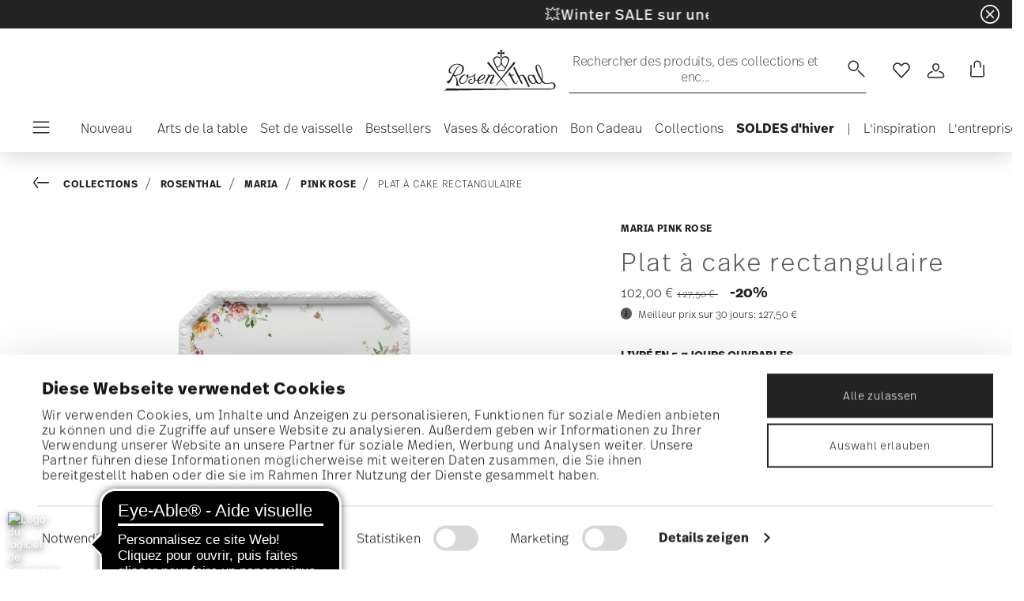

--- FILE ---
content_type: text/html;charset=UTF-8
request_url: https://www.rosenthal.de/fr-fr/plat-a-cake-rectangulaire/10430-407165-12844.html
body_size: 33926
content:
<!DOCTYPE html>
<html lang="fr">
<head>




<script async src="https://cdn.eye-able.com/configs/www.rosenthal.de.js"></script>
<script async src="https://cdn.eye-able.com/public/js/eyeAble.js"></script>
<!-- Start VWO Async SmartCode -->
<link rel="preconnect" href="https://dev.visualwebsiteoptimizer.com" />
<script type='text/javascript' id='vwoCode'>
window._vwo_code || (function() {
var account_id=836837,
version=2.0,
settings_tolerance=2000,
hide_element='body',
hide_element_style = 'opacity:0 !important;filter:alpha(opacity=0) !important;background:none !important',
/* DO NOT EDIT BELOW THIS LINE */
f=false,w=window,d=document,v=d.querySelector('#vwoCode'),cK='_vwo_'+account_id+'_settings',cc={};try{var c=JSON.parse(localStorage.getItem('_vwo_'+account_id+'_config'));cc=c&&typeof c==='object'?c:{}}catch(e){}var stT=cc.stT==='session'?w.sessionStorage:w.localStorage;code={use_existing_jquery:function(){return typeof use_existing_jquery!=='undefined'?use_existing_jquery:undefined},library_tolerance:function(){return typeof library_tolerance!=='undefined'?library_tolerance:undefined},settings_tolerance:function(){return cc.sT||settings_tolerance},hide_element_style:function(){return'{'+(cc.hES||hide_element_style)+'}'},hide_element:function(){return typeof cc.hE==='string'?cc.hE:hide_element},getVersion:function(){return version},finish:function(){if(!f){f=true;var e=d.getElementById('_vis_opt_path_hides');if(e)e.parentNode.removeChild(e)}},finished:function(){return f},load:function(e){var t=this.getSettings(),n=d.createElement('script'),i=this;if(t){n.textContent=t;d.getElementsByTagName('head')[0].appendChild(n);if(!w.VWO||VWO.caE){stT.removeItem(cK);i.load(e)}}else{n.fetchPriority='high';n.src=e;n.type='text/javascript';n.onerror=function(){_vwo_code.finish()};d.getElementsByTagName('head')[0].appendChild(n)}},getSettings:function(){try{var e=stT.getItem(cK);if(!e){return}e=JSON.parse(e);if(Date.now()>e.e){stT.removeItem(cK);return}return e.s}catch(e){return}},init:function(){if(d.URL.indexOf('__vwo_disable__')>-1)return;var e=this.settings_tolerance();w._vwo_settings_timer=setTimeout(function(){_vwo_code.finish();stT.removeItem(cK)},e);var t=d.currentScript,n=d.createElement('style'),i=this.hide_element(),r=t&&!t.async&&i?i+this.hide_element_style():'',c=d.getElementsByTagName('head')[0];n.setAttribute('id','_vis_opt_path_hides');v&&n.setAttribute('nonce',v.nonce);n.setAttribute('type','text/css');if(n.styleSheet)n.styleSheet.cssText=r;else n.appendChild(d.createTextNode(r));c.appendChild(n);this.load('https://dev.visualwebsiteoptimizer.com/j.php?a='+account_id+'&u='+encodeURIComponent(d.URL)+'&vn='+version)}};w._vwo_code=code;code.init();})();
</script>
<!-- End VWO Async SmartCode -->










  <script>
    window.__dl = {"head":{"event":"dataLayer_sent","pageCategory":"product-page","pageSubCategory":"rosenthal","pageLanguage":"fr","pageStatus":"200"},"pageload":{"event":"view_item","ecommerce":{"currency":"EUR","value":"102","items":[{"item_id":"10430-407165-12844","item_name":"sandwich tray rectangular","item_brand":"Rosenthal","item_variant":"null","item_category1":"Collections","item_category2":"Rosenthal","item_category3":"Maria","item_category4":"Pink Rose","price":"102","discount":"25.5"}]}}};
    var dataLayer = window.__dl && window.__dl.head && [].concat(window.__dl.head);
    
    // // keep this line
var dataLayerPersonalData = {"visitorLoginState":"no_logged","visitorId":""};
for(var key in dataLayerPersonalData) {
  dataLayer[0][key] = dataLayerPersonalData[key]
};
  </script>




  <!-- Google Tag Manager -->
<script>(function(w,d,s,l,i){w[l]=w[l]||[];w[l].push({'gtm.start':
new Date().getTime(),event:'gtm.js'});var f=d.getElementsByTagName(s)[0],
j=d.createElement(s),dl=l!='dataLayer'?'&l='+l:'';j.async=true;j.src=
'https://www.googletagmanager.com/gtm.js?id='+i+dl;f.parentNode.insertBefore(j,f);
})(window,document,'script','dataLayer','GTM-WBN2WGN');</script>
<!-- End Google Tag Manager -->







<script defer type="application/javascript" data-cookieconsent="ignore">
 var recaptchaPK = '6Le83oceAAAAAN7Il1YzZQNKi2CpQ6QrOcCNxLKA';
</script>
<script defer src="https://www.google.com/recaptcha/api.js?render=6Le83oceAAAAAN7Il1YzZQNKi2CpQ6QrOcCNxLKA" />


<!--[if gt IE 9]><!-->
<script>//common/scripts.isml</script>
<script defer type="text/javascript" src="/on/demandware.static/Sites-Rosenthal_EU-Site/-/fr_FR/v1769011327458/js/main.js"></script>

    <script defer type="text/javascript" src="/on/demandware.static/Sites-Rosenthal_EU-Site/-/fr_FR/v1769011327458/js/productDetail.js"
        
        >
    </script>


<!--<![endif]-->


<meta charset=UTF-8>

<meta http-equiv="x-ua-compatible" content="ie=edge">

<meta name="viewport" content="width=device-width, initial-scale=1">


<title>
  Porcelaine Rosenthal, Plat à cake rectangulaire, Maria Pink Rose
  
</title>


  <meta name="description"
    content="Commandez Rosenthal Maria Pink Rose Plat &agrave; cake rectangulaire, facilement et en toute s&eacute;curit&eacute; en ligne - Boutique en ligne officielle de porcelaine Rosenthal." />




  
        <meta property="og:title" content="Plat &agrave; cake rectangulaire | Rosenthal EU">
  

  
        <meta property="og:description" content="Rosenthal Tableware Maria Plat &agrave; cake rectangulaire">
  




  
    <link rel="canonical" href="https://www.rosenthal.de/fr-fr/plat-a-cake-rectangulaire/10430-407165-12844.html" />
  
    <link rel="alternate" hreflang="x-default" href="https://www.rosenthal.de/en-de/sandwich-tray-rectangular/10430-407165-12844.html" />
  
    <link rel="alternate" hreflang="fr" href="https://www.rosenthal.de/fr-fr/plat-a-cake-rectangulaire/10430-407165-12844.html" />
  
    <link rel="alternate" hreflang="de" href="https://www.rosenthal.de/de-de/kuchenplatte-rechteckig/10430-407165-12844.html" />
  
    <link rel="alternate" hreflang="it" href="https://www.rosenthal.de/it-it/piatto-t%C3%AAte-a-t%C3%AAte-rettangolare/10430-407165-12844.html" />
  
    <link rel="alternate" hreflang="en" href="https://www.rosenthal.de/en-de/sandwich-tray-rectangular/10430-407165-12844.html" />
  
    <link rel="alternate" hreflang="en-gb" href="https://www.rosenthal.de/en-gb/sandwich-tray-rectangular/10430-407165-12844.html" />
  



<link rel="icon" type="image/png" href="/on/demandware.static/Sites-Rosenthal_EU-Site/-/default/dwf9f5b526/images/favicons/favicon-196x196.png" sizes="196x196" />
<link rel="icon" type="image/png" href="/on/demandware.static/Sites-Rosenthal_EU-Site/-/default/dw83063224/images/favicons/favicon-96x96.png" sizes="96x96" />
<link rel="icon" type="image/png" href="/on/demandware.static/Sites-Rosenthal_EU-Site/-/default/dwe371dd35/images/favicons/favicon-32x32.png" sizes="32x32" />
<link rel="icon" type="image/png" href="/on/demandware.static/Sites-Rosenthal_EU-Site/-/default/dw37c5eb45/images/favicons/favicon-16x16.png" sizes="16x16" />
<link rel="icon" type="image/png" href="/on/demandware.static/Sites-Rosenthal_EU-Site/-/default/dw63822227/images/favicons/favicon-128.png" sizes="128x128" />
<link rel="icon" type="image/png" href="/on/demandware.static/Sites-Rosenthal_EU-Site/-/default/dw36205986/images/favicons/favicon-48x48.png" sizes="48x48" />
<link rel="icon" type="image/png" href="/on/demandware.static/Sites-Rosenthal_EU-Site/-/default/dw5aea99ef/images/favicons/favicon-144x144.png" sizes="144x144" />

<link rel="stylesheet" href="/on/demandware.static/Sites-Rosenthal_EU-Site/-/fr_FR/v1769011327458/css/global.css" />

  <link rel="stylesheet" href="/on/demandware.static/Sites-Rosenthal_EU-Site/-/fr_FR/v1769011327458/css/product/detail.css"  />



  <meta name="google-site-verification" content="uecMghSasBDw6ROUdEd1JFdtCcErSXothd9i8mJKHjA" />



<script src="https://integrations.etrusted.com/applications/widget.js/v2" async defer></script>




<script type="text/javascript">//<!--
/* <![CDATA[ (head-active_data.js) */
var dw = (window.dw || {});
dw.ac = {
    _analytics: null,
    _events: [],
    _category: "",
    _searchData: "",
    _anact: "",
    _anact_nohit_tag: "",
    _analytics_enabled: "true",
    _timeZone: "Europe/Rome",
    _capture: function(configs) {
        if (Object.prototype.toString.call(configs) === "[object Array]") {
            configs.forEach(captureObject);
            return;
        }
        dw.ac._events.push(configs);
    },
	capture: function() { 
		dw.ac._capture(arguments);
		// send to CQ as well:
		if (window.CQuotient) {
			window.CQuotient.trackEventsFromAC(arguments);
		}
	},
    EV_PRD_SEARCHHIT: "searchhit",
    EV_PRD_DETAIL: "detail",
    EV_PRD_RECOMMENDATION: "recommendation",
    EV_PRD_SETPRODUCT: "setproduct",
    applyContext: function(context) {
        if (typeof context === "object" && context.hasOwnProperty("category")) {
        	dw.ac._category = context.category;
        }
        if (typeof context === "object" && context.hasOwnProperty("searchData")) {
        	dw.ac._searchData = context.searchData;
        }
    },
    setDWAnalytics: function(analytics) {
        dw.ac._analytics = analytics;
    },
    eventsIsEmpty: function() {
        return 0 == dw.ac._events.length;
    }
};
/* ]]> */
// -->
</script>
<script type="text/javascript">//<!--
/* <![CDATA[ (head-cquotient.js) */
var CQuotient = window.CQuotient = {};
CQuotient.clientId = 'bgmt-Rosenthal_EU';
CQuotient.realm = 'BGMT';
CQuotient.siteId = 'Rosenthal_EU';
CQuotient.instanceType = 'prd';
CQuotient.locale = 'fr_FR';
CQuotient.fbPixelId = '__UNKNOWN__';
CQuotient.activities = [];
CQuotient.cqcid='';
CQuotient.cquid='';
CQuotient.cqeid='';
CQuotient.cqlid='';
CQuotient.apiHost='api.cquotient.com';
/* Turn this on to test against Staging Einstein */
/* CQuotient.useTest= true; */
CQuotient.useTest = ('true' === 'false');
CQuotient.initFromCookies = function () {
	var ca = document.cookie.split(';');
	for(var i=0;i < ca.length;i++) {
	  var c = ca[i];
	  while (c.charAt(0)==' ') c = c.substring(1,c.length);
	  if (c.indexOf('cqcid=') == 0) {
		CQuotient.cqcid=c.substring('cqcid='.length,c.length);
	  } else if (c.indexOf('cquid=') == 0) {
		  var value = c.substring('cquid='.length,c.length);
		  if (value) {
		  	var split_value = value.split("|", 3);
		  	if (split_value.length > 0) {
			  CQuotient.cquid=split_value[0];
		  	}
		  	if (split_value.length > 1) {
			  CQuotient.cqeid=split_value[1];
		  	}
		  	if (split_value.length > 2) {
			  CQuotient.cqlid=split_value[2];
		  	}
		  }
	  }
	}
}
CQuotient.getCQCookieId = function () {
	if(window.CQuotient.cqcid == '')
		window.CQuotient.initFromCookies();
	return window.CQuotient.cqcid;
};
CQuotient.getCQUserId = function () {
	if(window.CQuotient.cquid == '')
		window.CQuotient.initFromCookies();
	return window.CQuotient.cquid;
};
CQuotient.getCQHashedEmail = function () {
	if(window.CQuotient.cqeid == '')
		window.CQuotient.initFromCookies();
	return window.CQuotient.cqeid;
};
CQuotient.getCQHashedLogin = function () {
	if(window.CQuotient.cqlid == '')
		window.CQuotient.initFromCookies();
	return window.CQuotient.cqlid;
};
CQuotient.trackEventsFromAC = function (/* Object or Array */ events) {
try {
	if (Object.prototype.toString.call(events) === "[object Array]") {
		events.forEach(_trackASingleCQEvent);
	} else {
		CQuotient._trackASingleCQEvent(events);
	}
} catch(err) {}
};
CQuotient._trackASingleCQEvent = function ( /* Object */ event) {
	if (event && event.id) {
		if (event.type === dw.ac.EV_PRD_DETAIL) {
			CQuotient.trackViewProduct( {id:'', alt_id: event.id, type: 'raw_sku'} );
		} // not handling the other dw.ac.* events currently
	}
};
CQuotient.trackViewProduct = function(/* Object */ cqParamData){
	var cq_params = {};
	cq_params.cookieId = CQuotient.getCQCookieId();
	cq_params.userId = CQuotient.getCQUserId();
	cq_params.emailId = CQuotient.getCQHashedEmail();
	cq_params.loginId = CQuotient.getCQHashedLogin();
	cq_params.product = cqParamData.product;
	cq_params.realm = cqParamData.realm;
	cq_params.siteId = cqParamData.siteId;
	cq_params.instanceType = cqParamData.instanceType;
	cq_params.locale = CQuotient.locale;
	
	if(CQuotient.sendActivity) {
		CQuotient.sendActivity(CQuotient.clientId, 'viewProduct', cq_params);
	} else {
		CQuotient.activities.push({activityType: 'viewProduct', parameters: cq_params});
	}
};
/* ]]> */
// -->
</script>


   <script type="application/ld+json">
       
       
           
            {"@context":"http://schema.org/","@type":"Product","name":"Plat à cake rectangulaire","description":null,"mpn":"10430-407165-12844","sku":"10430-407165-12844","gtin":"4012438495309","brand":{"@type":"Brand","name":"Rosenthal"},"image":["https://www.rosenthal.de/dw/image/v2/BGMT_PRD/on/demandware.static/-/Sites-ros-catalog-master/default/dw11415f69/images/high-res/10430-407165-12844_f25.jpg?sw=1600&sh=1600"],"offers":{"@type":"Offer","priceCurrency":"EUR","price":"102.00","availability":"http://schema.org/InStock"}}
       
    </script>


</head>
<body>

<!-- Google Tag Manager (noscript) -->
<noscript><iframe src="https://www.googletagmanager.com/ns.html?id=GTM-WBN2WGN"
height="0" width="0" style="display:none;visibility:hidden"></iframe></noscript>
<!-- End Google Tag Manager (noscript) -->


<div class="page" data-action="Product-Show" data-querystring="pid=10430-407165-12844">




<header class="header js-header">
  <a href="#maincontent" class="skip" aria-label="Skip to main content">Skip to main content</a>
<a href="#footercontent" class="skip" aria-label="Skip to footer content">Skip to footer content</a>

  
    <div class="header-banner slide-up d-none">
      <div class="custom-container">
        <div class="d-flex justify-content-between align-items-center">
          <div class="company-widget-container" data-url="/on/demandware.store/Sites-Rosenthal_EU-Site/fr_FR/Rating-CompanyWidget"
            data-widjetlink="trusted-shops.html">
          </div>
          <div class="content" id="center-header-content">
            <div class="content-slot-container">
              
	 


	<div class="html-slot-container">
    
        
            <h3 class="p-0 m-0 text-white"><a<span style="color:#ffffff;">💥Winter SALE sur une s&eacute;lection d'articles et de collections&nbsp;- </span><u><a href="https://www.rosenthal.de/fr-fr/soldes-d%27hiver/"><span style="color:#ffffff;">d&eacute;couvrez maintenant</span></a></u></h3>
        
    
</div>
 
	
            </div>
          </div>
          <div class="close-button">
            <button type="button" class="close"
              aria-label="Close banner">
              <div class="svg-wrap">
  <svg class="custom-svg">
    <use xlink:href="/on/demandware.static/Sites-Rosenthal_EU-Site/-/default/dwb83b38ee/sprite/sprite.svg#sprite-close-white"></use>
  </svg>
</div>
            </button>
          </div>
        </div>
        
      </div>
    </div>
  

  <div class="custom-container">
    <nav class="navbar navbar-expand-lg navbar-light">
      <div class="header-content d-flex justify-content-start align-items-center">
        <span class="d-none d-lg-block">
          


        </span>
        <button class="navbar-toggler d-lg-none d-md-block large-burger-menu" aria-controls="sg-navbar-collapse" aria-expanded="false">
          <div class="svg-wrap">
  <svg class="custom-svg">
    <use xlink:href="/on/demandware.static/Sites-Rosenthal_EU-Site/-/default/dwb83b38ee/sprite/sprite.svg#sprite-menu"></use>
  </svg>
</div>
          <span class="sr-only">Menu</span>
        </button>
      </div>

      <div class="header-content header-content-center text-center">
        <a class="navbar-brand p-0" href="/fr-fr/"
          title="Go to the homepage"
          aria-label="Go to the homepage">
          <img class="hidden-md-down" src="/on/demandware.static/Sites-Rosenthal_EU-Site/-/default/dw818fec78/images/logo_rosenthal_lg.svg"
            alt="Rosenthal - Collections de porcelaines pr&eacute;cieuses et objets de d&eacute;co haut de gamme" width="142" height="52" />
          <img class="d-lg-none" src="/on/demandware.static/Sites-Rosenthal_EU-Site/-/default/dw80fe96b3/images/logo_rosenthal_sm.svg"
            alt="Rosenthal - Collections de porcelaines pr&eacute;cieuses et objets de d&eacute;co haut de gamme" width="97" height="36" />
        </a>
      </div>

      <div class="header-content d-flex justify-content-end align-items-center">
        <div class="search d-none d-lg-block">
          <button class="btn btn-search js-popover-trigger" aria-haspopup="dialog" data-target="#search-dialog"
            data-component="search" aria-controls="search-dialog"
            aria-label="Recherche (mots-cl&eacute;s, etc.)" aria-expanded="false">
            <span>Rechercher des produits, des collections et enc...</span>
            <span class="hidden-md-down lg-icon">
              <div class="svg-wrap">
  <svg class="custom-svg">
    <use xlink:href="/on/demandware.static/Sites-Rosenthal_EU-Site/-/default/dwb83b38ee/sprite/sprite.svg#sprite-search"></use>
  </svg>
</div>
            </span>
            <span class="d-md-none">
              <div class="svg-wrap">
  <svg class="custom-svg">
    <use xlink:href="/on/demandware.static/Sites-Rosenthal_EU-Site/-/default/dwb83b38ee/sprite/sprite.svg#sprite-search"></use>
  </svg>
</div>
            </span>
          </button>
        </div>

        <ul class="navbar-nav navbar-links flex-row justify-content-center align-items-center">
          
            <div class="search-mobile d-lg-none">
              <button class="btn js-popover-trigger" aria-haspopup="dialog" data-target="#search-dialog"
                aria-controls="search-dialog" aria-label="Open"
                data-component="search" aria-expanded="false">
                <div class="svg-wrap">
  <svg class="custom-svg">
    <use xlink:href="/on/demandware.static/Sites-Rosenthal_EU-Site/-/default/dwb83b38ee/sprite/sprite.svg#sprite-search"></use>
  </svg>
</div>
              </button>
            </div>
          
          
<li class="nav-item nav-item--wishlist hidden-md-down">
  <a href="https://www.rosenthal.de/fr-fr/wishlist" class="btn wishlist-link">
    <div class="svg-wrap">
  <svg class="custom-svg">
    <use xlink:href="/on/demandware.static/Sites-Rosenthal_EU-Site/-/default/dwb83b38ee/sprite/sprite.svg#sprite-heart"></use>
  </svg>
</div>
    
    <span class="sr-only">Wishlist</span>
  </a>
  <span class="nav-tooltip text-xxs invisible position-absolute">favoris</span>
</li>
          



  <li class="nav-item">
    <button class="btn btn-login js-popover-trigger" aria-haspopup="dialog" data-target="#login-dialog"
      aria-controls="login-dialog" aria-label="Open"
      data-component="login"
      aria-expanded="false">
      <div class="svg-wrap">
  <svg class="custom-svg">
    <use xlink:href="/on/demandware.static/Sites-Rosenthal_EU-Site/-/default/dwb83b38ee/sprite/sprite.svg#sprite-user"></use>
  </svg>
</div>
      <span class="sr-only">
        Connexion
      </span>
    </button>
    <span class="nav-tooltip text-xxs invisible position-absolute ml-n2">compte client</span>
  </li>
  
          <li class="minicart nav-item" data-action-url="/on/demandware.store/Sites-Rosenthal_EU-Site/fr_FR/Cart-MiniCartShow">
            


<div class="minicart-total">
  
  
    <a class="minicart-link minicart-btn btn" href="https://www.rosenthal.de/fr-fr/cart" data-datalayer-url = "null"
      aria-label="Cart 0 Items">
      <span class="minicart-icon">
        <div class="svg-wrap">
  <svg class="custom-svg">
    <use xlink:href="/on/demandware.static/Sites-Rosenthal_EU-Site/-/default/dwb83b38ee/sprite/sprite.svg#sprite-tote"></use>
  </svg>
</div>
      </span>
    </a>
  
</div>



<script data-cookieconsent="ignore">
  var currentBasketQuantities = {};
  var currentBasketUUIDs = {};
</script>

            <span
              class="nav-tooltip text-xxs invisible position-absolute ml-lg-2 mt-lg-n2">panier</span>
          </li>
        </ul>
      </div>
    </nav>
    <div class="horizontal-menu-container d-flex justify-content-between align-items-center">
      <div class="header-content justify-content-start align-items-center d-none d-lg-block burger-icon">
        <button class="navbar-toggler d-lg-block" aria-controls="sg-navbar-collapse" aria-expanded="false">
          <div class="svg-wrap">
  <svg class="custom-svg">
    <use xlink:href="/on/demandware.static/Sites-Rosenthal_EU-Site/-/default/dwb83b38ee/sprite/sprite.svg#sprite-menu"></use>
  </svg>
</div>
          <span class="sr-only">Menu</span>
        </button>
      </div>
      <div class="horizontal-menu">
        




<nav class="navbar navbar-light navbar-categories py-0 col-12">
<div class="close-menu">
<div class="back back-button">
<button role="button" aria-label="Back to previous menu">
<i class="icon icon--arrow-left" aria-hidden="true"></i>
</button>
</div>
<div class="close-button">
<button role="button" aria-label="Close Menu">
<div class="svg-wrap">
  <svg class="custom-svg">
    <use xlink:href="/on/demandware.static/Sites-Rosenthal_EU-Site/-/default/dwb83b38ee/sprite/sprite.svg#sprite-close"></use>
  </svg>
</div>
<span class="sr-only">Fermer</span>
</button>
</div>
</div>
<div class="menu-group categories-menu-group" role="navigation">
<ul role="menu" class="nav navbar-nav nav-menu"><li role="presentation" class="nav-item">






<a href="https://www.rosenthal.de/fr-fr/nouveautes/"
  class="d-flex align-items-center nav-link menu-voice 
      ">
  

  

  <div class="menu-voice-text">
    <span class="nav-link-title">Nouveau</span>
    
  </div>

  

</a>
</li><li role="presentation" class="nav-item dropdown">







<a href="https://www.rosenthal.de/fr-fr/vaisselle/" id="Arts de la table" class="nav-link dropdown-toggle" role="button" data-toggle="dropdown"
  data-all-label="Tous" aria-haspopup="true" aria-expanded="false">
  <span class="nav-link-text
     ml-3">
    Arts de la table
  </span>
  
  <span class="arrow-icon">
    <div class="svg-wrap">
  <svg class="custom-svg">
    <use xlink:href="/on/demandware.static/Sites-Rosenthal_EU-Site/-/default/dwb83b38ee/sprite/sprite.svg#sprite-arrow-right"></use>
  </svg>
</div></span>

  <div class="svg-wrap">
  <svg class="custom-svg">
    <use xlink:href="/on/demandware.static/Sites-Rosenthal_EU-Site/-/default/dwb83b38ee/sprite/sprite.svg#sprite-chevron-right"></use>
  </svg>
</div>
</a>
<div class="dropdown-menu sub-nav d-flex flex-column align-items-center">
  <div class="button-carousel py-2">
    <div class="button-carousel"></div>
  </div>

  <div class="sub-nav-groups">
    <ul role="menu" aria-hidden="true" class="dropdown-menu-list first-links-group sub-nav-group"><li role="presentation" class="nav-item">






<a href="https://www.rosenthal.de/fr-fr/vaisselle/"
  class="d-flex align-items-center nav-link menu-voice 
    font-weight-bold header-content ">
  

  

  <div class="menu-voice-text">
    <span class="nav-link-title">Vaisselle </span>
    
  </div>

  

</a>
</li><li role="presentation" class="nav-item">






<a href="https://www.rosenthal.de/fr-fr/vaisselle/assiettes/"
  class="d-flex align-items-center nav-link menu-voice 
      ">
  

  

  <div class="menu-voice-text">
    <span class="nav-link-title">Assiettes</span>
    
  </div>

  

</a>
</li><li role="presentation" class="nav-item">






<a href="https://www.rosenthal.de/fr-fr/vaisselle/saladiers-bols/"
  class="d-flex align-items-center nav-link menu-voice 
      ">
  

  

  <div class="menu-voice-text">
    <span class="nav-link-title">Saladiers &amp; bols</span>
    
  </div>

  

</a>
</li><li role="presentation" class="nav-item">






<a href="https://www.rosenthal.de/fr-fr/vaisselle/tasses-goblets/"
  class="d-flex align-items-center nav-link menu-voice 
      ">
  

  

  <div class="menu-voice-text">
    <span class="nav-link-title">Tasses &amp; goblets</span>
    
  </div>

  

</a>
</li><li role="presentation" class="nav-item">






<a href="https://www.rosenthal.de/fr-fr/vaisselle/plats/"
  class="d-flex align-items-center nav-link menu-voice 
      ">
  

  

  <div class="menu-voice-text">
    <span class="nav-link-title">Plats</span>
    
  </div>

  

</a>
</li><li role="presentation" class="nav-item">






<a href="https://www.rosenthal.de/fr-fr/vaisselle/pots/"
  class="d-flex align-items-center nav-link menu-voice 
      ">
  

  

  <div class="menu-voice-text">
    <span class="nav-link-title">Pots</span>
    
  </div>

  

</a>
</li><li role="presentation" class="nav-item">






<a href="https://www.rosenthal.de/fr-fr/vaisselle/sets-de-vaisselle/"
  class="d-flex align-items-center nav-link menu-voice 
      ">
  

  

  <div class="menu-voice-text">
    <span class="nav-link-title">Set de vaisselle</span>
    
  </div>

  

</a>
</li><li role="presentation" class="nav-item">






<a href="https://www.rosenthal.de/fr-fr/vaisselle/article-de-remplacement/"
  class="d-flex align-items-center nav-link menu-voice 
      ">
  

  

  <div class="menu-voice-text">
    <span class="nav-link-title">Article de remplacement</span>
    
  </div>

  

</a>
</li><li role="presentation" class="nav-item">






<a href="https://www.rosenthal.de/fr-fr/vaisselle/"
  class="d-flex align-items-center nav-link menu-voice 
    font-weight-bold header-content ">
  

  

  <div class="menu-voice-text">
    <span class="nav-link-title">D&eacute;couvrir tout</span>
    
  </div>

  

</a>
</li></ul>
    <ul role="menu" aria-hidden="true" class="dropdown-menu-list second-links-group"><li role="presentation" class="nav-item">






<a href="https://www.rosenthal.de/fr-fr/verres-couverts/verres-decanteurs/"
  class="d-flex align-items-center nav-link menu-voice 
    font-weight-bold header-content ">
  

  

  <div class="menu-voice-text">
    <span class="nav-link-title">Verres</span>
    
  </div>

  

</a>
</li><li role="presentation" class="nav-item">






<a href="https://www.rosenthal.de/fr-fr/verres-couverts/verres-decanteurs/verres-a-pied/"
  class="d-flex align-items-center nav-link menu-voice 
      ">
  

  

  <div class="menu-voice-text">
    <span class="nav-link-title">Verres &agrave; boire</span>
    
  </div>

  

</a>
</li><li role="presentation" class="nav-item">






<a href="https://www.rosenthal.de/fr-fr/verres-couverts/verres-decanteurs/verres-a-vin/"
  class="d-flex align-items-center nav-link menu-voice 
      ">
  

  

  <div class="menu-voice-text">
    <span class="nav-link-title">Verres &agrave; vin</span>
    
  </div>

  

</a>
</li><li role="presentation" class="nav-item">






<a href="https://www.rosenthal.de/fr-fr/verres-couverts/verres-decanteurs/fl%C3%BBtes-a-champagne-vin-mousseux/"
  class="d-flex align-items-center nav-link menu-voice 
      ">
  

  

  <div class="menu-voice-text">
    <span class="nav-link-title">Fl&ucirc;tes &agrave; champagne</span>
    
  </div>

  

</a>
</li><li role="presentation" class="nav-item">






<a href="https://www.rosenthal.de/fr-fr/verres-couverts/verres-decanteurs/verres-a-cocktail-long-drink/"
  class="d-flex align-items-center nav-link menu-voice 
      ">
  

  

  <div class="menu-voice-text">
    <span class="nav-link-title">Verres &agrave; cocktail &amp; &agrave; long drink</span>
    
  </div>

  

</a>
</li><li role="presentation" class="nav-item">






<a href="https://www.rosenthal.de/fr-fr/verres-couverts/verres-decanteurs/verres-a-liqueur/"
  class="d-flex align-items-center nav-link menu-voice 
      ">
  

  

  <div class="menu-voice-text">
    <span class="nav-link-title">Verres &agrave; liqueur &amp; verres &agrave; spiritueux</span>
    
  </div>

  

</a>
</li><li role="presentation" class="nav-item">






<a href="https://www.rosenthal.de/fr-fr/verres-couverts/verres-decanteurs/verres-a-whisky/"
  class="d-flex align-items-center nav-link menu-voice 
      ">
  

  

  <div class="menu-voice-text">
    <span class="nav-link-title">Verres &agrave; whisky</span>
    
  </div>

  

</a>
</li><li role="presentation" class="nav-item">






<a href="https://www.rosenthal.de/fr-fr/verres-couverts/verres-decanteurs/decanteurs/"
  class="d-flex align-items-center nav-link menu-voice 
      ">
  

  

  <div class="menu-voice-text">
    <span class="nav-link-title">D&eacute;canteurs</span>
    
  </div>

  

</a>
</li><li role="presentation" class="nav-item">






<a href="https://www.rosenthal.de/fr-fr/verres-couverts/verres-decanteurs/"
  class="d-flex align-items-center nav-link menu-voice 
    font-weight-bold header-content ">
  

  

  <div class="menu-voice-text">
    <span class="nav-link-title">D&eacute;couvrir tout</span>
    
  </div>

  

</a>
</li></ul>
    <ul role="menu" aria-hidden="true" class="dropdown-menu-list third-links-group"><li role="presentation" class="nav-item">






<a href="https://www.rosenthal.de/fr-fr/verres-couverts/couverts/"
  class="d-flex align-items-center nav-link menu-voice 
    font-weight-bold header-content ">
  

  

  <div class="menu-voice-text">
    <span class="nav-link-title">Couverts</span>
    
  </div>

  

</a>
</li><li role="presentation" class="nav-item">






<a href="https://www.rosenthal.de/fr-fr/verres-couverts/couverts/"
  class="d-flex align-items-center nav-link menu-voice 
    font-weight-bold header-content ">
  

  

  <div class="menu-voice-text">
    <span class="nav-link-title">D&eacute;couvrir tout</span>
    
  </div>

  

</a>
</li></ul>

  
    <div class="big-container d-flex justify-content-center">
      <div class="image-container d-flex flex-column align-items-start">
        
          <a class="right-link d-flex align-items-center invisible" tabindex="0">
            <p>Invisible</p>
            <div class="svg-wrap">
  <svg class="custom-svg">
    <use xlink:href="/on/demandware.static/Sites-Rosenthal_EU-Site/-/default/dwb83b38ee/sprite/sprite.svg#sprite-arrow-right"></use>
  </svg>
</div>
          </a>
        
        <div class="card border-0" tabindex="0">
          <a href="https://www.rosenthal.de/fr-fr/collections/rosenthal/sonetto/" class="right-link d-flex align-items-center p-0" tabindex="0">
            <script>
window.lazySizesConfig = window.lazySizesConfig || {};
window.lazySizesConfig.customMedia = {
    '--xs': '(max-width: 320px)',
    '--sm': '(max-width: 768px)',
    '--md': '(min-width: 544px)',
    '--lg': '(min-width: 769px)',
    '--xl': '(min-width: 992px)'
};
</script>

<picture 
  >


    <source data-srcset="https://www.rosenthal.de/dw/image/v2/BGMT_PRD/on/demandware.static/-/Library-Sites-ros-library-shared/default/dw46104f3f/PLPs/collections/Sonetto/plp%20st%C3%B6rer%20half%20banner(4).jpg?sw=768&amp;sfrm=jpg" media="(max-width: 768px)" />


  <img class="lazyload image-tag " data-src="https://www.rosenthal.de/on/demandware.static/-/Library-Sites-ros-library-shared/default/dw46104f3f/PLPs/collections/Sonetto/plp%20st%C3%B6rer%20half%20banner(4).jpg"
    style="object-position:50% 50%" loading="eager"
    fetchpriority="high"
  
  
    title="Hero of the Year: Sonetto"
  
  
  
  />
</picture>

          </a>
          <div class="card-body" tabindex="0">
            <a href="https://www.rosenthal.de/fr-fr/collections/rosenthal/sonetto/" class="right-link d-flex align-items-center title-caption p-0" tabindex="0">
              
                <p class="font-weight-bold m-0">Hero of the Year: Sonetto</p>
              
            </a>
            <a href="https://www.rosenthal.de/fr-fr/collections/rosenthal/sonetto/" class="right-link d-flex align-items-center title-caption p-0" tabindex="0">
              
                <p class="m-0">D&eacute;couvrez notre nouvelle collection de casual fine dining, Sonetto.</p>
              
            </a>
            
              <a href="https://www.rosenthal.de/fr-fr/collections/rosenthal/sonetto/" class="right-link last-link d-flex align-items-center" tabindex="0">
                
              </a>
            
          </div>
        </div>
      </div>
    </div>
  
   </div>
</div>
</li><li role="presentation" class="nav-item">






<a href="https://www.rosenthal.de/fr-fr/vaisselle/sets-de-vaisselle/"
  class="d-flex align-items-center nav-link menu-voice 
      ">
  

  

  <div class="menu-voice-text">
    <span class="nav-link-title">Set de vaisselle</span>
    
  </div>

  

</a>
</li><li role="presentation" class="nav-item">






<a href="https://www.rosenthal.de/fr-fr/bestseller-collections-rosenthal.html"
  class="d-flex align-items-center nav-link menu-voice 
      ">
  

  

  <div class="menu-voice-text">
    <span class="nav-link-title">Bestsellers</span>
    
  </div>

  

</a>
</li><li role="presentation" class="nav-item dropdown">







<a href="https://www.rosenthal.de/fr-fr/vases-decoration/" id="Vases &amp; d&eacute;coration" class="nav-link dropdown-toggle" role="button" data-toggle="dropdown"
  data-all-label="Tous" aria-haspopup="true" aria-expanded="false">
  <span class="nav-link-text
     ">
    Vases &amp; d&eacute;coration
  </span>
  
  <span class="arrow-icon">
    <div class="svg-wrap">
  <svg class="custom-svg">
    <use xlink:href="/on/demandware.static/Sites-Rosenthal_EU-Site/-/default/dwb83b38ee/sprite/sprite.svg#sprite-arrow-right"></use>
  </svg>
</div></span>

  <div class="svg-wrap">
  <svg class="custom-svg">
    <use xlink:href="/on/demandware.static/Sites-Rosenthal_EU-Site/-/default/dwb83b38ee/sprite/sprite.svg#sprite-chevron-right"></use>
  </svg>
</div>
</a>
<div class="dropdown-menu sub-nav d-flex flex-column align-items-center">
  <div class="button-carousel py-2">
    <div class="button-carousel"></div>
  </div>

  <div class="sub-nav-groups">
    <ul role="menu" aria-hidden="true" class="dropdown-menu-list first-links-group sub-nav-group"><li role="presentation" class="nav-item">






<a href="https://www.rosenthal.de/fr-fr/vases-decoration/vases/"
  class="d-flex align-items-center nav-link menu-voice 
    font-weight-bold header-content ">
  

  

  <div class="menu-voice-text">
    <span class="nav-link-title">Vases</span>
    
  </div>

  

</a>
</li><li role="presentation" class="nav-item">






<a href="https://www.rosenthal.de/fr-fr/vases-decoration/vases/vases-en-porcelaine/"
  class="d-flex align-items-center nav-link menu-voice 
      ">
  

  

  <div class="menu-voice-text">
    <span class="nav-link-title">Vases en porcelaine</span>
    
  </div>

  

</a>
</li><li role="presentation" class="nav-item">






<a href="https://www.rosenthal.de/fr-fr/vases-decoration/vases/vases-en-verre/"
  class="d-flex align-items-center nav-link menu-voice 
      ">
  

  

  <div class="menu-voice-text">
    <span class="nav-link-title">Vases en verre</span>
    
  </div>

  

</a>
</li><li role="presentation" class="nav-item">






<a href="https://www.rosenthal.de/fr-fr/vases-decoration/vases/vases-blancs/"
  class="d-flex align-items-center nav-link menu-voice 
      ">
  

  

  <div class="menu-voice-text">
    <span class="nav-link-title">Vases blancs</span>
    
  </div>

  

</a>
</li><li role="presentation" class="nav-item">






<a href="https://www.rosenthal.de/fr-fr/vases-decoration/vases/vases-dores/"
  class="d-flex align-items-center nav-link menu-voice 
      ">
  

  

  <div class="menu-voice-text">
    <span class="nav-link-title">Vases dor&eacute;s</span>
    
  </div>

  

</a>
</li><li role="presentation" class="nav-item">






<a href="https://www.rosenthal.de/fr-fr/vases-decoration/vases/mini-vases/"
  class="d-flex align-items-center nav-link menu-voice 
      ">
  

  

  <div class="menu-voice-text">
    <span class="nav-link-title">Mini vases</span>
    
  </div>

  

</a>
</li><li role="presentation" class="nav-item">






<a href="https://www.rosenthal.de/fr-fr/vases-decoration/vases/petits-vases/"
  class="d-flex align-items-center nav-link menu-voice 
      ">
  

  

  <div class="menu-voice-text">
    <span class="nav-link-title">Petits vases</span>
    
  </div>

  

</a>
</li><li role="presentation" class="nav-item">






<a href="https://www.rosenthal.de/fr-fr/vases-decoration/vases/grands-vases/"
  class="d-flex align-items-center nav-link menu-voice 
      ">
  

  

  <div class="menu-voice-text">
    <span class="nav-link-title">Grands vases</span>
    
  </div>

  

</a>
</li><li role="presentation" class="nav-item">






<a href="https://www.rosenthal.de/fr-fr/vases-decoration/vases/vases-de-sol/"
  class="d-flex align-items-center nav-link menu-voice 
      ">
  

  

  <div class="menu-voice-text">
    <span class="nav-link-title">Vases de sol</span>
    
  </div>

  

</a>
</li><li role="presentation" class="nav-item">






<a href="https://www.rosenthal.de/fr-fr/vases-decoration/vases/"
  class="d-flex align-items-center nav-link menu-voice 
    font-weight-bold header-content ">
  

  

  <div class="menu-voice-text">
    <span class="nav-link-title">D&eacute;couvrir tout</span>
    
  </div>

  

</a>
</li></ul>
    <ul role="menu" aria-hidden="true" class="dropdown-menu-list second-links-group"><li role="presentation" class="nav-item">






<a href="https://www.rosenthal.de/fr-fr/vases-decoration/decoration/"
  class="d-flex align-items-center nav-link menu-voice 
    font-weight-bold header-content ">
  

  

  <div class="menu-voice-text">
    <span class="nav-link-title">D&eacute;coration</span>
    
  </div>

  

</a>
</li><li role="presentation" class="nav-item">






<a href="https://www.rosenthal.de/fr-fr/vases-decoration/decoration/pendentifs-boules-de-no%C3%ABl/"
  class="d-flex align-items-center nav-link menu-voice 
      ">
  

  

  <div class="menu-voice-text">
    <span class="nav-link-title">Pendentifs &amp; d&eacute;corations de No&euml;l</span>
    
  </div>

  

</a>
</li><li role="presentation" class="nav-item">






<a href="https://www.rosenthal.de/fr-fr/vases-decoration/decoration/cendriers/"
  class="d-flex align-items-center nav-link menu-voice 
      ">
  

  

  <div class="menu-voice-text">
    <span class="nav-link-title">Cendriers</span>
    
  </div>

  

</a>
</li><li role="presentation" class="nav-item">






<a href="https://www.rosenthal.de/fr-fr/vases-decoration/decoration/cadre-photo/"
  class="d-flex align-items-center nav-link menu-voice 
      ">
  

  

  <div class="menu-voice-text">
    <span class="nav-link-title">Cadres photos</span>
    
  </div>

  

</a>
</li><li role="presentation" class="nav-item">






<a href="https://www.rosenthal.de/fr-fr/vases-decoration/decoration/bo%C3%AEtes-en-porcelaine/"
  class="d-flex align-items-center nav-link menu-voice 
      ">
  

  

  <div class="menu-voice-text">
    <span class="nav-link-title">Bo&icirc;tes en porcelaine</span>
    
  </div>

  

</a>
</li><li role="presentation" class="nav-item">






<a href="https://www.rosenthal.de/fr-fr/vases-decoration/decoration/figurines-d%27anges/"
  class="d-flex align-items-center nav-link menu-voice 
      ">
  

  

  <div class="menu-voice-text">
    <span class="nav-link-title">Figurines d'anges &amp; objets</span>
    
  </div>

  

</a>
</li><li role="presentation" class="nav-item">






<a href="https://www.rosenthal.de/fr-fr/vases-decoration/decoration/bougeoirs-porte-bougies-a-rechaud/"
  class="d-flex align-items-center nav-link menu-voice 
      ">
  

  

  <div class="menu-voice-text">
    <span class="nav-link-title">Chandeliers &amp; bougeoirs</span>
    
  </div>

  

</a>
</li><li role="presentation" class="nav-item">






<a href="https://www.rosenthal.de/fr-fr/vases-decoration/decoration/bougeoirs-de-table-bougies-parfumees/"
  class="d-flex align-items-center nav-link menu-voice 
      ">
  

  

  <div class="menu-voice-text">
    <span class="nav-link-title">Bougies parfum&eacute;es</span>
    
  </div>

  

</a>
</li><li role="presentation" class="nav-item">






<a href="https://www.rosenthal.de/fr-fr/vases-decoration/decoration/"
  class="d-flex align-items-center nav-link menu-voice 
    font-weight-bold header-content ">
  

  

  <div class="menu-voice-text">
    <span class="nav-link-title">D&eacute;couvrir tout</span>
    
  </div>

  

</a>
</li></ul>
    <ul role="menu" aria-hidden="true" class="dropdown-menu-list third-links-group"></ul>

  
    <div class="big-container d-flex justify-content-center">
      <div class="image-container d-flex flex-column align-items-start">
        
          <a class="right-link d-flex align-items-center invisible" tabindex="0">
            <p>Invisible</p>
            <div class="svg-wrap">
  <svg class="custom-svg">
    <use xlink:href="/on/demandware.static/Sites-Rosenthal_EU-Site/-/default/dwb83b38ee/sprite/sprite.svg#sprite-arrow-right"></use>
  </svg>
</div>
          </a>
        
        <div class="card border-0" tabindex="0">
          <a href="https://www.rosenthal.de/fr-fr/collections/rosenthal/design-vases-/" class="right-link d-flex align-items-center p-0" tabindex="0">
            <script>
window.lazySizesConfig = window.lazySizesConfig || {};
window.lazySizesConfig.customMedia = {
    '--xs': '(max-width: 320px)',
    '--sm': '(max-width: 768px)',
    '--md': '(min-width: 544px)',
    '--lg': '(min-width: 769px)',
    '--xl': '(min-width: 992px)'
};
</script>

<picture 
  >


    <source data-srcset="https://www.rosenthal.de/dw/image/v2/BGMT_PRD/on/demandware.static/-/Library-Sites-ros-library-shared/default/dw49b25503/RT%20Homepage/2411_XMAS/hero1_1440x960.jpg?sw=768&amp;sfrm=jpg" media="(max-width: 768px)" />


  <img class="lazyload image-tag " data-src="https://www.rosenthal.de/on/demandware.static/-/Library-Sites-ros-library-shared/default/dw49b25503/RT%20Homepage/2411_XMAS/hero1_1440x960.jpg"
    style="object-position:50% 50%" loading="eager"
    fetchpriority="high"
  
  
    title="Rosenthal Design Vases+"
  
  
  
  />
</picture>

          </a>
          <div class="card-body" tabindex="0">
            <a href="https://www.rosenthal.de/fr-fr/collections/rosenthal/design-vases-/" class="right-link d-flex align-items-center title-caption p-0" tabindex="0">
              
                <p class="font-weight-bold m-0">Rosenthal Design Vases+</p>
              
            </a>
            <a href="https://www.rosenthal.de/fr-fr/collections/rosenthal/design-vases-/" class="right-link d-flex align-items-center title-caption p-0" tabindex="0">
              
                <p class="m-0">D&eacute;couvrez notre collection sp&eacute;ciale de vases design color&eacute;s.</p>
              
            </a>
            
              <a href="https://www.rosenthal.de/fr-fr/collections/rosenthal/design-vases-/" class="right-link last-link d-flex align-items-center" tabindex="0">
                
              </a>
            
          </div>
        </div>
      </div>
    </div>
  
   </div>
</div>
</li><li role="presentation" class="nav-item">






<a href="https://www.rosenthal.de/fr-fr/bon-cadeau-rosenthal.de/giftcard-ros.html"
  class="d-flex align-items-center nav-link menu-voice 
      ">
  

  

  <div class="menu-voice-text">
    <span class="nav-link-title">Bon Cadeau </span>
    
  </div>

  

</a>
</li><li role="presentation" class="nav-item dropdown">







<a href="https://www.rosenthal.de/fr-fr/collections.html" id="Collections" class="nav-link dropdown-toggle" role="button" data-toggle="dropdown"
  data-all-label="Tous" aria-haspopup="true" aria-expanded="false">
  <span class="nav-link-text
     ">
    Collections
  </span>
  
  <span class="arrow-icon">
    <div class="svg-wrap">
  <svg class="custom-svg">
    <use xlink:href="/on/demandware.static/Sites-Rosenthal_EU-Site/-/default/dwb83b38ee/sprite/sprite.svg#sprite-arrow-right"></use>
  </svg>
</div></span>

  <div class="svg-wrap">
  <svg class="custom-svg">
    <use xlink:href="/on/demandware.static/Sites-Rosenthal_EU-Site/-/default/dwb83b38ee/sprite/sprite.svg#sprite-chevron-right"></use>
  </svg>
</div>
</a>
<div class="dropdown-menu sub-nav d-flex flex-column align-items-center">
  <div class="button-carousel py-2">
    <div class="button-carousel"></div>
  </div>

  <div class="sub-nav-groups">
    <ul role="menu" aria-hidden="true" class="dropdown-menu-list first-links-group sub-nav-group"><li role="presentation" class="nav-item">






<a href="https://www.rosenthal.de/fr-fr/collections-rosenthal.html"
  class="d-flex align-items-center nav-link menu-voice 
    font-weight-bold header-content ">
  

  

  <div class="menu-voice-text">
    <span class="nav-link-title">Collections Rosenthal</span>
    
  </div>

  

</a>
</li><li role="presentation" class="nav-item">






<a href="https://www.rosenthal.de/fr-fr/collections/rosenthal/junto/"
  class="d-flex align-items-center nav-link menu-voice 
      ">
  

  

  <div class="menu-voice-text">
    <span class="nav-link-title">Junto</span>
    
  </div>

  

</a>
</li><li role="presentation" class="nav-item">






<a href="https://www.rosenthal.de/fr-fr/collections/rosenthal/tac/"
  class="d-flex align-items-center nav-link menu-voice 
      ">
  

  

  <div class="menu-voice-text">
    <span class="nav-link-title">TAC</span>
    
  </div>

  

</a>
</li><li role="presentation" class="nav-item">






<a href="https://www.rosenthal.de/fr-fr/collections/rosenthal/brillance/"
  class="d-flex align-items-center nav-link menu-voice 
      ">
  

  

  <div class="menu-voice-text">
    <span class="nav-link-title">Brillance</span>
    
  </div>

  

</a>
</li><li role="presentation" class="nav-item">






<a href="https://www.rosenthal.de/fr-fr/collections/rosenthal/jade/"
  class="d-flex align-items-center nav-link menu-voice 
      ">
  

  

  <div class="menu-voice-text">
    <span class="nav-link-title">Jade</span>
    
  </div>

  

</a>
</li><li role="presentation" class="nav-item">






<a href="https://www.rosenthal.de/fr-fr/collections/rosenthal/maria/"
  class="d-flex align-items-center nav-link menu-voice 
      ">
  

  

  <div class="menu-voice-text">
    <span class="nav-link-title">Maria</span>
    
  </div>

  

</a>
</li><li role="presentation" class="nav-item">






<a href="https://www.rosenthal.de/fr-fr/collections/rosenthal/mesh/"
  class="d-flex align-items-center nav-link menu-voice 
      ">
  

  

  <div class="menu-voice-text">
    <span class="nav-link-title">Mesh</span>
    
  </div>

  

</a>
</li><li role="presentation" class="nav-item">






<a href="https://www.rosenthal.de/fr-fr/collections/rosenthal/suomi/"
  class="d-flex align-items-center nav-link menu-voice 
      ">
  

  

  <div class="menu-voice-text">
    <span class="nav-link-title">Suomi</span>
    
  </div>

  

</a>
</li><li role="presentation" class="nav-item">






<a href="https://www.rosenthal.de/fr-fr/collections/rosenthal/form-1382/"
  class="d-flex align-items-center nav-link menu-voice 
      ">
  

  

  <div class="menu-voice-text">
    <span class="nav-link-title">Form 1382</span>
    
  </div>

  

</a>
</li><li role="presentation" class="nav-item">






<a href="https://www.rosenthal.de/fr-fr/collections/rosenthal/divino/"
  class="d-flex align-items-center nav-link menu-voice 
      ">
  

  

  <div class="menu-voice-text">
    <span class="nav-link-title">diVino</span>
    
  </div>

  

</a>
</li><li role="presentation" class="nav-item">






<a href="https://www.rosenthal.de/fr-fr/collections/rosenthal/moon/"
  class="d-flex align-items-center nav-link menu-voice 
      ">
  

  

  <div class="menu-voice-text">
    <span class="nav-link-title">Moon</span>
    
  </div>

  

</a>
</li><li role="presentation" class="nav-item">






<a href="https://www.rosenthal.de/fr-fr/collections/rosenthal/sonetto/"
  class="d-flex align-items-center nav-link menu-voice 
      ">
  

  

  <div class="menu-voice-text">
    <span class="nav-link-title">Sonetto</span>
    
  </div>

  
    <div class="menu-voice-image menu-voice-right-icon">
      <img src="/on/demandware.static/-/Library-Sites-ros-library-shared/default/dw67c759cc/HorizontalMenu/NEW(5).png" alt="" />
    </div>
  

</a>
</li><li role="presentation" class="nav-item">






<a href="https://www.rosenthal.de/fr-fr/collections/rosenthal/sanssouci/"
  class="d-flex align-items-center nav-link menu-voice 
      ">
  

  

  <div class="menu-voice-text">
    <span class="nav-link-title">Sanssouci</span>
    
  </div>

  

</a>
</li><li role="presentation" class="nav-item">






<a href="https://www.rosenthal.de/fr-fr/collections-rosenthal.html"
  class="d-flex align-items-center nav-link menu-voice 
    font-weight-bold header-content ">
  

  

  <div class="menu-voice-text">
    <span class="nav-link-title">D&eacute;couvrir tout</span>
    
  </div>

  

</a>
</li></ul>
    <ul role="menu" aria-hidden="true" class="dropdown-menu-list second-links-group"><li role="presentation" class="nav-item">






<a href="https://www.rosenthal.de/fr-fr/collections-rosenthal-versace.html"
  class="d-flex align-items-center nav-link menu-voice 
    font-weight-bold header-content ">
  

  

  <div class="menu-voice-text">
    <span class="nav-link-title">Rosenthal meets Versace</span>
    
  </div>

  

</a>
</li><li role="presentation" class="nav-item">






<a href="https://www.rosenthal.de/fr-fr/collections/rosenthal-meets-versace/collections/medusa-garland/"
  class="d-flex align-items-center nav-link menu-voice 
      ">
  

  

  <div class="menu-voice-text">
    <span class="nav-link-title">Medusa Garland</span>
    
  </div>

  

</a>
</li><li role="presentation" class="nav-item">






<a href="https://www.rosenthal.de/fr-fr/collections/rosenthal-meets-versace/collections/le-jardin-de-versace/"
  class="d-flex align-items-center nav-link menu-voice 
      ">
  

  

  <div class="menu-voice-text">
    <span class="nav-link-title">Le Jardin de Versace</span>
    
  </div>

  

</a>
</li><li role="presentation" class="nav-item">






<a href="https://www.rosenthal.de/fr-fr/collections/rosenthal-meets-versace/collections/medusa/"
  class="d-flex align-items-center nav-link menu-voice 
      ">
  

  

  <div class="menu-voice-text">
    <span class="nav-link-title">Medusa</span>
    
  </div>

  

</a>
</li><li role="presentation" class="nav-item">






<a href="https://www.rosenthal.de/fr-fr/collections/rosenthal-meets-versace/collections/prestige-gala/"
  class="d-flex align-items-center nav-link menu-voice 
      ">
  

  

  <div class="menu-voice-text">
    <span class="nav-link-title">Prestige Gala</span>
    
  </div>

  

</a>
</li><li role="presentation" class="nav-item">






<a href="https://www.rosenthal.de/fr-fr/collections/rosenthal-meets-versace/collections/la-scala-del-palazzo/"
  class="d-flex align-items-center nav-link menu-voice 
      ">
  

  

  <div class="menu-voice-text">
    <span class="nav-link-title">La Scala del Palazzo</span>
    
  </div>

  

</a>
</li><li role="presentation" class="nav-item">






<a href="https://www.rosenthal.de/fr-fr/collections/rosenthal-meets-versace/par-type-de-produit/"
  class="d-flex align-items-center nav-link menu-voice 
    font-weight-bold header-content ">
  

  

  <div class="menu-voice-text">
    <span class="nav-link-title">Par type de produit</span>
    
  </div>

  

</a>
</li><li role="presentation" class="nav-item">






<a href="https://www.rosenthal.de/fr-fr/collections/rosenthal-meets-versace/par-type-de-produit/versace-sets-de-vaisselle/"
  class="d-flex align-items-center nav-link menu-voice 
      ">
  

  

  <div class="menu-voice-text">
    <span class="nav-link-title">Versace set de vaisselle </span>
    
  </div>

  

</a>
</li><li role="presentation" class="nav-item">






<a href="https://www.rosenthal.de/fr-fr/collections/rosenthal-meets-versace/par-type-de-produit/versace-assiettes/"
  class="d-flex align-items-center nav-link menu-voice 
      ">
  

  

  <div class="menu-voice-text">
    <span class="nav-link-title">Versace assiettes</span>
    
  </div>

  

</a>
</li><li role="presentation" class="nav-item">






<a href="https://www.rosenthal.de/fr-fr/collections/rosenthal-meets-versace/par-type-de-produit/versace-verres/"
  class="d-flex align-items-center nav-link menu-voice 
      ">
  

  

  <div class="menu-voice-text">
    <span class="nav-link-title">Versace verres </span>
    
  </div>

  

</a>
</li><li role="presentation" class="nav-item">






<a href="https://www.rosenthal.de/fr-fr/collections/rosenthal-meets-versace/par-type-de-produit/versace-couverts/"
  class="d-flex align-items-center nav-link menu-voice 
      ">
  

  

  <div class="menu-voice-text">
    <span class="nav-link-title">Versace couverts </span>
    
  </div>

  

</a>
</li><li role="presentation" class="nav-item">






<a href="https://www.rosenthal.de/fr-fr/collections/rosenthal-meets-versace/par-type-de-produit/versace-cadeaux-et-accessoires/"
  class="d-flex align-items-center nav-link menu-voice 
      ">
  

  

  <div class="menu-voice-text">
    <span class="nav-link-title">Versace cadeaux &amp; accessoires </span>
    
  </div>

  

</a>
</li><li role="presentation" class="nav-item">






<a href="https://www.rosenthal.de/fr-fr/collections/rosenthal-meets-versace/par-type-de-produit/versace-no%C3%ABl/"
  class="d-flex align-items-center nav-link menu-voice 
      ">
  

  

  <div class="menu-voice-text">
    <span class="nav-link-title">Versace Christmas</span>
    
  </div>

  

</a>
</li><li role="presentation" class="nav-item">






<a href="https://www.rosenthal.de/fr-fr/collections-rosenthal-versace.html"
  class="d-flex align-items-center nav-link menu-voice 
    font-weight-bold header-content ">
  

  

  <div class="menu-voice-text">
    <span class="nav-link-title">D&eacute;couvrir tout</span>
    
  </div>

  

</a>
</li></ul>
    <ul role="menu" aria-hidden="true" class="dropdown-menu-list third-links-group"><li role="presentation" class="nav-item">






<a href="https://www.rosenthal.de/fr-fr/collections-rosenthal-swarovski.html"
  class="d-flex align-items-center nav-link menu-voice 
    font-weight-bold header-content ">
  

  

  <div class="menu-voice-text">
    <span class="nav-link-title">Swarovski x Rosenthal</span>
    
  </div>

  

</a>
</li><li role="presentation" class="nav-item">






<a href="https://www.rosenthal.de/fr-fr/collections/swarovski-x-rosenthal/swarovski-x-rosenthal-signum/"
  class="d-flex align-items-center nav-link menu-voice 
      ">
  

  

  <div class="menu-voice-text">
    <span class="nav-link-title">Swarovski x Rosenthal SIGNUM</span>
    
  </div>

  

</a>
</li><li role="presentation" class="nav-item">






<a href="https://www.rosenthal.de/fr-fr/collections/swarovski-x-rosenthal/swarovski-x-rosenthal-idyllia/"
  class="d-flex align-items-center nav-link menu-voice 
      ">
  

  

  <div class="menu-voice-text">
    <span class="nav-link-title">Swarovski x Rosenthal IDYLLIA</span>
    
  </div>

  
    <div class="menu-voice-image menu-voice-right-icon">
      <img src="/on/demandware.static/-/Library-Sites-ros-library-shared/default/dw67c759cc/HorizontalMenu/NEW(5).png" alt="" />
    </div>
  

</a>
</li></ul>

  
    <div class="big-container d-flex justify-content-center">
      <div class="image-container d-flex flex-column align-items-start">
        
          <a class="right-link d-flex align-items-center invisible" tabindex="0">
            <p>Invisible</p>
            <div class="svg-wrap">
  <svg class="custom-svg">
    <use xlink:href="/on/demandware.static/Sites-Rosenthal_EU-Site/-/default/dwb83b38ee/sprite/sprite.svg#sprite-arrow-right"></use>
  </svg>
</div>
          </a>
        
        <div class="card border-0" tabindex="0">
          <a href="https://www.rosenthal.de/fr-fr/sonetto3d.html" class="right-link d-flex align-items-center p-0" tabindex="0">
            <script>
window.lazySizesConfig = window.lazySizesConfig || {};
window.lazySizesConfig.customMedia = {
    '--xs': '(max-width: 320px)',
    '--sm': '(max-width: 768px)',
    '--md': '(min-width: 544px)',
    '--lg': '(min-width: 769px)',
    '--xl': '(min-width: 992px)'
};
</script>

<picture 
  >


    <source data-srcset="https://www.rosenthal.de/dw/image/v2/BGMT_PRD/on/demandware.static/-/Library-Sites-ros-library-shared/default/dwdabe747d/PLPs/collections/Sonetto/sonetto3d.jpg?sw=768&amp;sfrm=JPG" media="(max-width: 768px)" />


  <img class="lazyload image-tag " data-src="https://www.rosenthal.de/dw/image/v2/BGMT_PRD/on/demandware.static/-/Library-Sites-ros-library-shared/default/dwdabe747d/PLPs/collections/Sonetto/sonetto3d.jpg?sw=1440&amp;sfrm=JPG"
    style="object-position:50% 50%" loading="eager"
    fetchpriority="high"
  
  
    title="Notre nouvelle salle virtuelle en 3D"
  
  
  
  />
</picture>

          </a>
          <div class="card-body" tabindex="0">
            <a href="https://www.rosenthal.de/fr-fr/sonetto3d.html" class="right-link d-flex align-items-center title-caption p-0" tabindex="0">
              
                <p class="font-weight-bold m-0">Notre nouvelle salle virtuelle en 3D</p>
              
            </a>
            <a href="https://www.rosenthal.de/fr-fr/sonetto3d.html" class="right-link d-flex align-items-center title-caption p-0" tabindex="0">
              
                <p class="m-0">D&eacute;couvrez notre nouvelle collection Sonetto dans une salle virtuelle en 3D !</p>
              
            </a>
            
              <a href="https://www.rosenthal.de/fr-fr/sonetto3d.html" class="right-link last-link d-flex align-items-center" tabindex="0">
                
              </a>
            
          </div>
        </div>
      </div>
    </div>
  
   </div>
</div>
</li><li role="presentation" class="nav-item">






<a href="https://www.rosenthal.de/fr-fr/soldes-d%27hiver/"
  class="d-flex align-items-center nav-link menu-voice 
    font-weight-bold header-content ">
  

  

  <div class="menu-voice-text">
    <span class="nav-link-title">SOLDES d'hiver</span>
    
  </div>

  

</a>
</li><div class="experience-component experience-component_menu_separator">



<span class="separator">|</span>
</div><li role="presentation" class="nav-item">






<a href="https://www.rosenthal.de/fr-fr/get-inspired.html"
  class="d-flex align-items-center nav-link menu-voice 
      ">
  

  

  <div class="menu-voice-text">
    <span class="nav-link-title">L'inspiration</span>
    
  </div>

  

</a>
</li><li role="presentation" class="nav-item dropdown">







<a href="https://www.rosenthal.de/fr-fr/about-rosenthal.html" id="L'entreprise" class="nav-link dropdown-toggle" role="button" data-toggle="dropdown"
  data-all-label="Tous" aria-haspopup="true" aria-expanded="false">
  <span class="nav-link-text
     ">
    L'entreprise
  </span>
  
  <span class="arrow-icon">
    <div class="svg-wrap">
  <svg class="custom-svg">
    <use xlink:href="/on/demandware.static/Sites-Rosenthal_EU-Site/-/default/dwb83b38ee/sprite/sprite.svg#sprite-arrow-right"></use>
  </svg>
</div></span>

  <div class="svg-wrap">
  <svg class="custom-svg">
    <use xlink:href="/on/demandware.static/Sites-Rosenthal_EU-Site/-/default/dwb83b38ee/sprite/sprite.svg#sprite-chevron-right"></use>
  </svg>
</div>
</a>
<div class="dropdown-menu sub-nav d-flex flex-column align-items-center">
  <div class="button-carousel py-2">
    <div class="button-carousel"></div>
  </div>

  <div class="sub-nav-groups">
    <ul role="menu" aria-hidden="true" class="dropdown-menu-list first-links-group sub-nav-group"><li role="presentation" class="nav-item">






<a href="https://www.rosenthal.de/fr-fr/about-rosenthal.html"
  class="d-flex align-items-center nav-link menu-voice 
    font-weight-bold header-content ">
  

  

  <div class="menu-voice-text">
    <span class="nav-link-title">&Agrave; propos de Rosenthal </span>
    
  </div>

  

</a>
</li><li role="presentation" class="nav-item">






<a href="https://www.rosenthal.de/fr-fr/about-rosenthal.html"
  class="d-flex align-items-center nav-link menu-voice 
      ">
  

  

  <div class="menu-voice-text">
    <span class="nav-link-title">L'entreprise</span>
    
  </div>

  

</a>
</li><li role="presentation" class="nav-item">






<a href="https://www.rosenthal.de/fr-fr/corporatecommunication.html"
  class="d-flex align-items-center nav-link menu-voice 
      ">
  

  

  <div class="menu-voice-text">
    <span class="nav-link-title">Rosenthal en 8 chapitres</span>
    
  </div>

  

</a>
</li><li role="presentation" class="nav-item">






<a href="https://www.rosenthal.de/fr-fr/Fascination-of-Rosenthal/history.html"
  class="d-flex align-items-center nav-link menu-voice 
      ">
  

  

  <div class="menu-voice-text">
    <span class="nav-link-title">L'histoire de Rosenthal</span>
    
  </div>

  

</a>
</li><li role="presentation" class="nav-item">






<a href="https://www.rosenthal.de/fr-fr/rosenthal-museum.html"
  class="d-flex align-items-center nav-link menu-voice 
      ">
  

  

  <div class="menu-voice-text">
    <span class="nav-link-title">Mus&eacute;e Rosenthal</span>
    
  </div>

  

</a>
</li><li role="presentation" class="nav-item">






<a href="https://www.rosenthal.de/fr-fr/nachhaltigkeit.html"
  class="d-flex align-items-center nav-link menu-voice 
      ">
  

  

  <div class="menu-voice-text">
    <span class="nav-link-title">Durabilit&eacute; chez Rosenthal</span>
    
  </div>

  

</a>
</li><li role="presentation" class="nav-item">






<a href="https://www.rosenthal.de/fr-fr/designerdatenbank.html"
  class="d-flex align-items-center nav-link menu-voice 
      ">
  

  

  <div class="menu-voice-text">
    <span class="nav-link-title">Liste des Designers</span>
    
  </div>

  

</a>
</li><div class="experience-component experience-component_menu_separator">



<span class="separator"> </span>
</div><li role="presentation" class="nav-item">






<a href="https://www.rosenthal.de/fr-fr/news-press.html"
  class="d-flex align-items-center nav-link menu-voice 
    font-weight-bold header-content ">
  

  

  <div class="menu-voice-text">
    <span class="nav-link-title">Actualit&eacute;s / presse</span>
    
  </div>

  

</a>
</li></ul>
    <ul role="menu" aria-hidden="true" class="dropdown-menu-list second-links-group"><li role="presentation" class="nav-item">






<a href="https://www.rosenthal.de/fr-fr/guide.html"
  class="d-flex align-items-center nav-link menu-voice 
    font-weight-bold header-content ">
  

  

  <div class="menu-voice-text">
    <span class="nav-link-title">Guide</span>
    
  </div>

  

</a>
</li><li role="presentation" class="nav-item">






<a href="https://www.rosenthal.de/fr-fr/tips-for-collectors.html"
  class="d-flex align-items-center nav-link menu-voice 
      ">
  

  

  <div class="menu-voice-text">
    <span class="nav-link-title">D&eacute;termination de l'&acirc;ge &amp; de la valeur</span>
    
  </div>

  

</a>
</li><li role="presentation" class="nav-item">






<a href="https://www.rosenthal.de/fr-fr/cleaning-and-care.html"
  class="d-flex align-items-center nav-link menu-voice 
      ">
  

  

  <div class="menu-voice-text">
    <span class="nav-link-title">Conseils d'entretien</span>
    
  </div>

  

</a>
</li><li role="presentation" class="nav-item">






<a href="https://www.rosenthal.de/fr-fr/porzellan-herstellung.html"
  class="d-flex align-items-center nav-link menu-voice 
      ">
  

  

  <div class="menu-voice-text">
    <span class="nav-link-title">Fabrication de la porcelaine</span>
    
  </div>

  

</a>
</li><li role="presentation" class="nav-item">






<a href="https://www.rosenthal.de/fr-fr/old-series-dealers-restorers.html"
  class="d-flex align-items-center nav-link menu-voice 
      ">
  

  

  <div class="menu-voice-text">
    <span class="nav-link-title">Marchands de vieilles s&eacute;ries &amp; restaurateurs</span>
    
  </div>

  

</a>
</li><div class="experience-component experience-component_menu_separator">



<span class="separator"> </span>
</div><li role="presentation" class="nav-item">






<a href="https://www.rosenthal.de/fr-fr/outlet-center.html"
  class="d-flex align-items-center nav-link menu-voice 
    font-weight-bold header-content ">
  

  

  <div class="menu-voice-text">
    <span class="nav-link-title">Outlets &amp; shops</span>
    
  </div>

  

</a>
</li><li role="presentation" class="nav-item">






<a href="https://www.rosenthal.de/fr-fr/outlet-center.html"
  class="d-flex align-items-center nav-link menu-voice 
      ">
  

  

  <div class="menu-voice-text">
    <span class="nav-link-title">Rosenthal outlet center</span>
    
  </div>

  

</a>
</li><li role="presentation" class="nav-item">






<a href="https://www.rosenthal.de/fr-fr/shops.html"
  class="d-flex align-items-center nav-link menu-voice 
      ">
  

  

  <div class="menu-voice-text">
    <span class="nav-link-title">Rosenthal stores &amp; shops</span>
    
  </div>

  

</a>
</li></ul>
    <ul role="menu" aria-hidden="true" class="dropdown-menu-list third-links-group"><li role="presentation" class="nav-item">






<a href="https://www.rosenthal.de/fr-fr/b2b-overview.html"
  class="d-flex align-items-center nav-link menu-voice 
    font-weight-bold header-content ">
  

  

  <div class="menu-voice-text">
    <span class="nav-link-title">B2B</span>
    
  </div>

  

</a>
</li><li role="presentation" class="nav-item">






<a href="https://www.rosenthal.de/fr-fr/horeca-service.html"
  class="d-flex align-items-center nav-link menu-voice 
      ">
  

  

  <div class="menu-voice-text">
    <span class="nav-link-title">Hotel &amp; restaurant service</span>
    
  </div>

  

</a>
</li><li role="presentation" class="nav-item">






<a href="https://www.rosenthal.de/fr-fr/incentive-service.html"
  class="d-flex align-items-center nav-link menu-voice 
      ">
  

  

  <div class="menu-voice-text">
    <span class="nav-link-title">Business collection &amp; incentive service</span>
    
  </div>

  

</a>
</li><li role="presentation" class="nav-item">






<a href="https://www.rosenthal.de/fr-fr/image-database.html"
  class="d-flex align-items-center nav-link menu-voice 
      ">
  

  

  <div class="menu-voice-text">
    <span class="nav-link-title">Image database</span>
    
  </div>

  

</a>
</li></ul>

  
   </div>
</div>
</li></ul>
</div>
</nav>
<nav class="navbar navbar-light links-navbar col-12 w-100 flex-nowrap">
<ul class="nav navbar-nav" role="menu">

<li class="nav-item">
<a class="account-link nav-link d-flex justify-content-start align-items-center text-s text-bold"
rel="nofollow"
href="/fr-fr/login">
<div class="svg-wrap">
  <svg class="custom-svg">
    <use xlink:href="/on/demandware.static/Sites-Rosenthal_EU-Site/-/default/dwb83b38ee/sprite/sprite.svg#sprite-user"></use>
  </svg>
</div>
<span>
Connexion
</span>
</a>
</li>

<li class="nav-item">
<a class="nav-link wishlist-link d-flex justify-content-start align-items-center text-s text-bold"
rel="nofollow"
href="/fr-fr/wishlist">
<div class="svg-wrap">
  <svg class="custom-svg">
    <use xlink:href="/on/demandware.static/Sites-Rosenthal_EU-Site/-/default/dwb83b38ee/sprite/sprite.svg#sprite-heart"></use>
  </svg>
</div>
<span>
Favoris
</span>
</a>
</li>
</ul>
<ul role="menu" class="nav navbar-nav secondary-nav"></ul>
</nav>
      </div>
    </div>
  </div>


</header>
<div class="js-popover popover popover-search search-dialog" id="search-dialog" aria-modal="true" aria-hidden="true"
  data-component="search-popover" tabindex="-1" aria-labelledby="search-popover-title">
  <div class="popover-content">
    <div class="popover-header d-flex align-items-center justify-content-between">
      
      <div class="site-search">
  <form role="search" action="/fr-fr/search" method="get"
    class="d-flex align-items-center" name="simpleSearch">
    <input class="form-control search-field js-search-field" type="text" name="q" value=""
      placeholder="Rechercher des produits, des collections et enc..." role="combobox" aria-haspopup="listbox" aria-owns="search-results" aria-expanded="false"
      aria-autocomplete="list" aria-activedescendant="" aria-controls="search-results"
      aria-label="Saisir un mot cl&eacute; ou un num&eacute;ro d''article" autocomplete="off" />
    
    <button type="submit" name="search-button" class="icon submit-icon"
      aria-label="Submit search keywords">
      <div class="svg-wrap">
  <svg class="custom-svg">
    <use xlink:href="/on/demandware.static/Sites-Rosenthal_EU-Site/-/default/dwb83b38ee/sprite/sprite.svg#sprite-search"></use>
  </svg>
</div>
    </button>
    <div class="suggestions-wrapper" data-url="/on/demandware.store/Sites-Rosenthal_EU-Site/fr_FR/SearchServices-GetSuggestions?q="></div>
    <input type="hidden" value="fr_FR" name="lang">
  </form>
</div>
      <button class="js-close-popover close-btn btn close-search"
        aria-label="Fermer">
        <div class="svg-wrap">
  <svg class="custom-svg">
    <use xlink:href="/on/demandware.static/Sites-Rosenthal_EU-Site/-/default/dwb83b38ee/sprite/sprite.svg#sprite-close"></use>
  </svg>
</div>
      </button>

    </div>
    <div class="popover-main" id="search-results">
      <div class="serach-suggestions-wrapper" id="search-suggestions">
      </div>
      <div class="trending-search">
        


      </div>
      

	
<!-- =============== This snippet of JavaScript handles fetching the dynamic recommendations from the remote recommendations server
and then makes a call to render the configured template with the returned recommended products: ================= -->

<script>
(function(){
// window.CQuotient is provided on the page by the Analytics code:
var cq = window.CQuotient;
var dc = window.DataCloud;
var isCQ = false;
var isDC = false;
if (cq && ('function' == typeof cq.getCQUserId)
&& ('function' == typeof cq.getCQCookieId)
&& ('function' == typeof cq.getCQHashedEmail)
&& ('function' == typeof cq.getCQHashedLogin)) {
isCQ = true;
}
if (dc && ('function' == typeof dc.getDCUserId)) {
isDC = true;
}
if (isCQ || isDC) {
var recommender = '[[&quot;top-searches-ros&quot;]]';
var slotRecommendationType = decodeHtml('RECOMMENDATION');
// removing any leading/trailing square brackets and escaped quotes:
recommender = recommender.replace(/\[|\]|&quot;/g, '');
var separator = '|||';
var slotConfigurationUUID = '6c71bd18440d8108d238e476db';
var contextAUID = decodeHtml('');
var contextSecondaryAUID = decodeHtml('');
var contextAltAUID = decodeHtml('');
var contextType = decodeHtml('');
var anchorsArray = [];
var contextAUIDs = contextAUID.split(separator);
var contextSecondaryAUIDs = contextSecondaryAUID.split(separator);
var contextAltAUIDs = contextAltAUID.split(separator);
var contextTypes = contextType.split(separator);
var slotName = decodeHtml('search-recommendations-m');
var slotConfigId = decodeHtml('Top searches');
var slotConfigTemplate = decodeHtml('slots/recommendation/search-recommendations.isml');
if (contextAUIDs.length == contextSecondaryAUIDs.length) {
for (i = 0; i < contextAUIDs.length; i++) {
anchorsArray.push({
id: contextAUIDs[i],
sku: contextSecondaryAUIDs[i],
type: contextTypes[i],
alt_id: contextAltAUIDs[i]
});
}
} else {
anchorsArray = [{id: contextAUID, sku: contextSecondaryAUID, type: contextType, alt_id: contextAltAUID}];
}
var urlToCall = '/on/demandware.store/Sites-Rosenthal_EU-Site/fr_FR/CQRecomm-Start';
var params = null;
if (isCQ) {
params = {
userId: cq.getCQUserId(),
cookieId: cq.getCQCookieId(),
emailId: cq.getCQHashedEmail(),
loginId: cq.getCQHashedLogin(),
anchors: anchorsArray,
slotId: slotName,
slotConfigId: slotConfigId,
slotConfigTemplate: slotConfigTemplate,
ccver: '1.03'
};
}
// console.log("Recommendation Type - " + slotRecommendationType + ", Recommender Selected - " + recommender);
if (isDC && slotRecommendationType == 'DATA_CLOUD_RECOMMENDATION') {
// Set DC variables for API call
dcIndividualId = dc.getDCUserId();
dcUrl = dc.getDCPersonalizationPath();
if (dcIndividualId && dcUrl && dcIndividualId != '' && dcUrl != '') {
// console.log("Fetching CDP Recommendations");
var productRecs = {};
productRecs[recommender] = getCDPRecs(dcUrl, dcIndividualId, recommender);
cb(productRecs);
}
} else if (isCQ && slotRecommendationType != 'DATA_CLOUD_RECOMMENDATION') {
if (cq.getRecs) {
cq.getRecs(cq.clientId, recommender, params, cb);
} else {
cq.widgets = cq.widgets || [];
cq.widgets.push({
recommenderName: recommender,
parameters: params,
callback: cb
});
}
}
};
function decodeHtml(html) {
var txt = document.createElement("textarea");
txt.innerHTML = html;
return txt.value;
}
function cb(parsed) {
var arr = parsed[recommender].recs;
if (arr && 0 < arr.length) {
var filteredProductIds = '';
for (i = 0; i < arr.length; i++) {
filteredProductIds = filteredProductIds + 'pid' + i + '=' + encodeURIComponent(arr[i].id) + '&';
}
filteredProductIds = filteredProductIds.substring(0, filteredProductIds.length - 1);//to remove the trailing '&'
var formData = 'auid=' + encodeURIComponent(contextAUID)
+ '&scid=' + slotConfigurationUUID
+ '&' + filteredProductIds;
var request = new XMLHttpRequest();
request.open('POST', urlToCall, true);
request.setRequestHeader('Content-type', 'application/x-www-form-urlencoded');
request.onreadystatechange = function() {
if (this.readyState === 4) {
// Got the product data from DW, showing the products now by changing the inner HTML of the DIV:
var divId = 'cq_recomm_slot-' + slotConfigurationUUID;
document.getElementById(divId).innerHTML = this.responseText;
//find and evaluate scripts in response:
var scripts = document.getElementById(divId).getElementsByTagName('script');
if (null != scripts) {
for (var i=0;i<scripts.length;i++) {//not combining script snippets on purpose
var srcScript = document.createElement('script');
srcScript.text = scripts[i].innerHTML;
srcScript.asynch = scripts[i].asynch;
srcScript.defer = scripts[i].defer;
srcScript.type = scripts[i].type;
srcScript.charset = scripts[i].charset;
document.head.appendChild( srcScript );
document.head.removeChild( srcScript );
}
}
}
};
request.send(formData);
request = null;
}
};
})();
</script>
<!-- The DIV tag id below is unique on purpose in case there are multiple recommendation slots on the same .isml page: -->
<div id="cq_recomm_slot-6c71bd18440d8108d238e476db"></div>
<!-- ====================== snippet ends here ======================== -->
 
	
    </div>
  </div>

</div>

<div class="js-popover popover popover-search popover-login" id="login-dialog" aria-modal="true" aria-hidden="true"
  data-component="login-popover" tabindex="-1" aria-labelledby="login-popover-title">
  <div class="popover-content">
    <div class="popover-header">
      <span class="d-flex d-lg-none">
        <div class="svg-wrap">
  <svg class="custom-svg">
    <use xlink:href="/on/demandware.static/Sites-Rosenthal_EU-Site/-/default/dwb83b38ee/sprite/sprite.svg#sprite-user"></use>
  </svg>
</div>
      </span>
      <h2 class="text-l text-bold popover-title" id="login-popover-title">
        Connexion
      </h2>
      <button class="js-close-popover close-btn btn"
        aria-label="Fermer">
        <div class="svg-wrap">
  <svg class="custom-svg">
    <use xlink:href="/on/demandware.static/Sites-Rosenthal_EU-Site/-/default/dwb83b38ee/sprite/sprite.svg#sprite-close"></use>
  </svg>
</div>
      </button>
    </div>
    <div class="popover-main">
      



<form action="/on/demandware.store/Sites-Rosenthal_EU-Site/fr_FR/Account-Login?rurl=1" class="login" method="POST" name="login-form">
  <div class="form-group required padded-form">
    <input type="email" placeholder=" " id="header-login-form-email" required aria-required="true"
      class="form-control required input-effect" aria-describedby="header-form-email-error" name="loginEmail"
      value="" data-missing-error="Remplissez ce champ.">
    <label class="form-control-label label-effect" for="header-login-form-email">
      E-mail
    </label>
    <div class="invalid-feedback" id="header-form-email-error"></div>
  </div>

  <div class="form-group required padded-form position-relative">
    <input type="password" placeholder=" " id="header-login-form-password" required aria-required="true"
      class="form-control required input-effect js-eyeButtonEffect" aria-describedby="header-form-password-error"
      name="loginPassword" data-missing-error="Remplissez ce champ.">
    <label class="form-control-label label-effect" for="header-login-form-password">
      Mot de passe
    </label>
    <div class="invalid-feedback" id="header-form-password-error"></div>
    <span class="password-input">
      <button class="js-show-password btn-password-toggler" data-target="#header-login-form-password"
        aria-controls="header-login-form-password"
        data-show-label="label.aria.password.show"
        data-hide-label="label.aria.password.hide"
        aria-label="label.aria.password.show">
        <span class="eye-open">
          <div class="svg-wrap">
  <svg class="custom-svg">
    <use xlink:href="/on/demandware.static/Sites-Rosenthal_EU-Site/-/default/dwb83b38ee/sprite/sprite.svg#sprite-eye-open"></use>
  </svg>
</div>
        </span>
        <span class="eye-close">
          <div class="svg-wrap">
  <svg class="custom-svg">
    <use xlink:href="/on/demandware.static/Sites-Rosenthal_EU-Site/-/default/dwb83b38ee/sprite/sprite.svg#sprite-eye-close"></use>
  </svg>
</div>
        </span>
      </button>
    </span>
    <span class="text-xxs text-bold">(*) Ce champ est obligatoire.</span>
  </div>

  <div class="d-flex justify-content-between mb-3 pt-3">
    <div class="form-group custom-control custom-checkbox mb-0 remember-me">
      <input type="checkbox" class="custom-control-input" id="header-rememberMe" name="loginRememberMe" value="true"
        
      >
      <label class="custom-control-label" for="header-rememberMe">
        <span class="text">
          Se souvenir de moi
        </span>
      </label>
    </div>

    <div class="forgot-password text-right">
      <a id="header-password-reset" class="password-reset"
        title="mot de passe oubli&eacute;&nbsp;?" data-toggle="modal"
        href="/on/demandware.store/Sites-Rosenthal_EU-Site/fr_FR/Account-PasswordResetDialogForm" data-target="#headerRequestPasswordResetModal">
        mot de passe oubli&eacute;&nbsp;?
      </a>
    </div>
  </div>

  <input type="hidden" name="csrf_token" value="vkm5UGbug5jLO89r2u1t-RQJfo-E5K2NcOTfm0bNgKkN3g7FAzW1YISqQdwM_ZByBuQttUMGaBeANHoJ2fPWHBNAUZvj8SAborEi90E5rTlz6q9OKuR8Grkl3CkFHyG0Albx0xDBHgMPpcfhk5_R_lORpsOyTBiRy-15sMRAhoG22DN66NQ=" />

  <button type="submit" class="btn btn-block btn-primary submit-button">Connexion</button>
</form>
<div class="modal fade requestPasswordResetModal" id="headerRequestPasswordResetModal" tabindex="-1" role="dialog"
  aria-labelledby="requestPasswordResetModal">
  <div class="modal-dialog" role="document">
    <div class="modal-content">
      <div class="modal-header">
        <h2 class="modal-title request-password-title">Mot de passe oubli&eacute;
        </h2>
        <button type="button" class="close" data-dismiss="modal" aria-label="Close">
          <span aria-hidden="true"><i class="icon icon--close"></i></span></button>
      </div>

      <div class="modal-body">
        <form class="reset-password-form js-recaptcha-form"
  action="/on/demandware.store/Sites-Rosenthal_EU-Site/fr_FR/Account-PasswordResetDialogForm?mobile=" method="POST" name="email-form"
  id="email-form">
  <div class="request-password-body">
    <p>
      Indique ton adresse e-mail pour recevoir un message permet- tant de r&eacute;initialiser ton mot de passe.
    </p>
    <div class="form-group required">
      <label class="form-control-label" for="reset-password-email">
        E-mail
      </label>
      <input id="reset-password-email" type="email" class="form-control" name="loginEmail" aria-describedby="emailHelp"
        placeholder="E-mail">
      <div class="invalid-feedback"></div>
    </div>
  </div>
  <input type="hidden" name="googleRecaptchaToken" value="" class="recaptcha-token" />
  <div class="send-email-btn">
    <button type="submit" id="submitEmailButton" class="btn btn-primary btn-block g-recaptcha">
      Envoyer
    </button>
    <div class="heading text-xxs pt-2">
      Ce site est protégé par reCAPTCHA and la Charte de Confidentialité Google
    </div>
  </div>
</form>
      </div>
    </div>
  </div>
</div>








    <form action="" class="login-oauth" method="post" name="login-oauth-form">
        <div class="form-group ">
            <a style="" href="https://www.rosenthal.de/on/demandware.store/Sites-Rosenthal_EU-Site/fr_FR/Login-OAuthLogin?oauthProvider=facebook_RosenthalEU&amp;oauthLoginTargetEndPoint=1"
               class="btn btn-block btn-outline-primary oauth-facebook  "
               role="button" aria-pressed="true">
                <svg id="facebook-black-icon" width="24" height="24" viewBox="0 0 24 24" fill="none" xmlns="http://www.w3.org/2000/svg">
                    <path d="M4.92969 22H11.4531V14.8906H9.10938V12.5469H11.4531V9.61719C11.4531 8.00174 12.7674 6.6875 14.3828 6.6875H17.3125V9.03125H14.9688C14.3225 9.03125 13.7969 9.55692 13.7969 10.2031V12.5469H17.2068L16.8161 14.8906H13.7969V22H19.0703C20.6858 22 22 20.6858 22 19.0703V4.92969C22 3.31424 20.6858 2 19.0703 2H4.92969C3.31424 2 2 3.31424 2 4.92969V19.0703C2 20.6858 3.31424 22 4.92969 22ZM3.17188 4.92969C3.17188 3.96045 3.96045 3.17188 4.92969 3.17188H19.0703C20.0396 3.17188 20.8281 3.96045 20.8281 4.92969V19.0703C20.8281 20.0396 20.0396 20.8281 19.0703 20.8281H14.9688V16.0625H17.8089L18.5901 11.375H14.9688V10.2031H18.4844V5.51562H14.3828C12.1212 5.51562 10.2812 7.35553 10.2812 9.61719V11.375H7.9375V16.0625H10.2812V20.8281H4.92969C3.96045 20.8281 3.17188 20.0396 3.17188 19.0703V4.92969Z" fill="black"/>
                </svg>

                <span class="social-button-link-de">
                        Connexion avec Facebook
                </span>
            </a>
        </div>
    </form>




    <form action="" class="login-oauth" method="post" name="login-oauth-form">
        <div class="form-group ">
            <a style="" href="https://www.rosenthal.de/on/demandware.store/Sites-Rosenthal_EU-Site/fr_FR/Login-OAuthLogin?oauthProvider=google_RosenthalEU&amp;oauthLoginTargetEndPoint=1"
               class="btn btn-block btn-outline-primary oauth-google " role="button" aria-pressed="true">

                <svg id="google-black-icon" width="24" viewBox="0 0 24 24" xmlns="http://www.w3.org/2000/svg" version="1.1">
                    <defs>
                        <style>
                            .cls-1 {
                                fill: #000;
                                stroke-width: 0px;
                            }
                        </style>
                    </defs>
                    <path class="cls-1" d="M20.1,10.7v-.4h-7.8v3.3h4.6c-.5,2.3-2.7,3.5-4.5,3.5s-2.7-.6-3.7-1.5c-1-.9-1.6-2.3-1.6-3.7s.6-2.8,1.5-3.7c.9-.9,2.3-1.4,3.6-1.4s2.7.8,3.1,1.2l2.3-2.3c-.7-.6-2.6-2.1-5.5-2.1s-4.4.9-6,2.4c-1.6,1.6-2.4,3.8-2.4,5.9s.8,4.2,2.3,5.8c1.6,1.7,3.9,2.5,6.3,2.5s4.2-.8,5.6-2.4c1.4-1.5,2.2-3.6,2.2-5.8s0-1.5,0-1.5h0Z"/>
                </svg>

                <span class="social-button-link-de">
                        Connexion avec Google
                </span>
            </a>
        </div>
    </form>






<a class="btn btn-outline-primary text-align-right register" href="/fr-fr/create-account" id="register-tab">
  <span class="mr-2">Cr&eacute;er un compte client</span>
  <div class="svg-wrap">
  <svg class="custom-svg">
    <use xlink:href="/on/demandware.static/Sites-Rosenthal_EU-Site/-/default/dwb83b38ee/sprite/sprite.svg#sprite-arrow-right"></use>
  </svg>
</div>
</a>

    </div>
  </div>
</div>

<div class="main-menu navbar-toggleable-xl menu-toggleable-left multilevel-dropdown d-block" id="sg-navbar-collapse">
  <div class="container h-100">
    <div class="row h-100">
      




<nav class="navbar navbar-light navbar-categories py-0 col-12">
<div class="close-menu">
<div class="back back-button">
<button role="button" aria-label="Back to previous menu">
<i class="icon icon--arrow-left" aria-hidden="true"></i>
</button>
</div>
<div class="close-button">
<button role="button" aria-label="Close Menu">
<div class="svg-wrap">
  <svg class="custom-svg">
    <use xlink:href="/on/demandware.static/Sites-Rosenthal_EU-Site/-/default/dwb83b38ee/sprite/sprite.svg#sprite-close"></use>
  </svg>
</div>
<span class="sr-only">Fermer</span>
</button>
</div>
</div>
<div class="menu-group categories-menu-group" role="navigation">
<ul role="menu" class="nav navbar-nav nav-menu"><li role="presentation" class="nav-item dropdown">






  
    <a href="/fr-fr/vaisselle/" id="40000_tableware" class="nav-link dropdown-toggle" role="button"
      data-toggle="dropdown" aria-haspopup="true" aria-expanded="false">

      <span class="nav-link-text">
        Vaisselle
      </span>
      
      <div class="svg-wrap">
  <svg class="custom-svg">
    <use xlink:href="/on/demandware.static/Sites-Rosenthal_EU-Site/-/default/dwb83b38ee/sprite/sprite.svg#sprite-chevron-right"></use>
  </svg>
</div>
    </a>
    <div class="dropdown-menu sub-nav">
      
      




<ul class="dropdown-menu-list sub-nav-group" role="menu" aria-hidden="true" aria-label="40000_tableware">
  
    
      <li class="dropdown-item dropdown" role="presentation">
        

        <a href="/fr-fr/vaisselle/sets-de-vaisselle/" id="41000_tableware-sets" class="dropdown-link dropdown-toggle" role="button" data-toggle="dropdown"
          aria-haspopup="true" aria-expanded="false">
          Sets de vaisselle
          
            <i class="icon icon--menu-chevron" aria-hidden="true"></i>
          
        </a>
        
          <div class="dropdown-menu">
            
            




<ul class="dropdown-menu-list sub-nav-group" role="menu" aria-hidden="true" aria-label="40000_tableware">
  
    
      <li class="dropdown-item dropdown" role="presentation">
        

        <a href="/fr-fr/vaisselle/sets-de-vaisselle/sets-de-vaisselle-pour-2-personnes/" id="41001_tableware-sets-2" class="dropdown-link dropdown-toggle" role="button" data-toggle="dropdown"
          aria-haspopup="true" aria-expanded="false">
          Sets de vaisselle pour 2 personnes
          
        </a>
        
      </li>
    
  
    
      <li class="dropdown-item dropdown" role="presentation">
        

        <a href="/fr-fr/vaisselle/sets-de-vaisselle/sets-de-vaisselle-pour-4-personnes/" id="41002_tableware-sets-4" class="dropdown-link dropdown-toggle" role="button" data-toggle="dropdown"
          aria-haspopup="true" aria-expanded="false">
          Sets de vaisselle pour 4 personnes
          
        </a>
        
      </li>
    
  
    
      <li class="dropdown-item dropdown" role="presentation">
        

        <a href="/fr-fr/vaisselle/sets-de-vaisselle/sets-de-vaisselle-pour-6-personnes/" id="41003_tableware-sets-6" class="dropdown-link dropdown-toggle" role="button" data-toggle="dropdown"
          aria-haspopup="true" aria-expanded="false">
          Sets de vaisselle pour 6 personnes
          
        </a>
        
      </li>
    
  
    
      <li class="dropdown-item dropdown" role="presentation">
        

        <a href="/fr-fr/vaisselle/sets-de-vaisselle/sets-de-vaisselle-pour-8-personnes/" id="41006_tableware-sets-8" class="dropdown-link dropdown-toggle" role="button" data-toggle="dropdown"
          aria-haspopup="true" aria-expanded="false">
          Sets de vaisselle pour 8 personnes
          
        </a>
        
      </li>
    
  
    
      <li class="dropdown-item dropdown" role="presentation">
        

        <a href="/fr-fr/vaisselle/sets-de-vaisselle/sets-de-vaisselle-pour-12-personnes/" id="41007_tableware-sets-12" class="dropdown-link dropdown-toggle" role="button" data-toggle="dropdown"
          aria-haspopup="true" aria-expanded="false">
          Sets de vaisselle pour 12 personnes
          
        </a>
        
      </li>
    
  
    
      <li class="dropdown-item dropdown" role="presentation">
        

        <a href="/fr-fr/vaisselle/sets-de-vaisselle/sets-d%27assiettes/" id="41004_plate-sets" class="dropdown-link dropdown-toggle" role="button" data-toggle="dropdown"
          aria-haspopup="true" aria-expanded="false">
          Sets d'assiettes
          
        </a>
        
      </li>
    
  
    
      <li class="dropdown-item dropdown" role="presentation">
        

        <a href="/fr-fr/vaisselle/sets-de-vaisselle/sets-de-tasses/" id="41005_cup-sets" class="dropdown-link dropdown-toggle" role="button" data-toggle="dropdown"
          aria-haspopup="true" aria-expanded="false">
          Sets de tasses
          
        </a>
        
      </li>
    
  
    
      <li class="dropdown-item dropdown" role="presentation">
        

        <a href="/fr-fr/vaisselle/sets-de-vaisselle/kits-enfants/" id="41008_kids-sets" class="dropdown-link dropdown-toggle" role="button" data-toggle="dropdown"
          aria-haspopup="true" aria-expanded="false">
          Kits enfants
          
        </a>
        
      </li>
    
  
  
</ul>

          </div>
        
      </li>
    
  
    
      <li class="dropdown-item dropdown" role="presentation">
        

        <a href="/fr-fr/vaisselle/assiettes/" id="42000_plates" class="dropdown-link dropdown-toggle" role="button" data-toggle="dropdown"
          aria-haspopup="true" aria-expanded="false">
          Assiettes
          
            <i class="icon icon--menu-chevron" aria-hidden="true"></i>
          
        </a>
        
          <div class="dropdown-menu">
            
            




<ul class="dropdown-menu-list sub-nav-group" role="menu" aria-hidden="true" aria-label="40000_tableware">
  
    
      <li class="dropdown-item dropdown" role="presentation">
        

        <a href="/fr-fr/vaisselle/assiettes/assiettes-a-pain/" id="42001_bread-plates" class="dropdown-link dropdown-toggle" role="button" data-toggle="dropdown"
          aria-haspopup="true" aria-expanded="false">
          Assiettes &agrave; pain
          
        </a>
        
      </li>
    
  
    
      <li class="dropdown-item dropdown" role="presentation">
        

        <a href="/fr-fr/vaisselle/assiettes/assiettes-petit-dejeuner/" id="42002_breakfast-plates" class="dropdown-link dropdown-toggle" role="button" data-toggle="dropdown"
          aria-haspopup="true" aria-expanded="false">
          Assiettes petit d&eacute;jeuner
          
        </a>
        
      </li>
    
  
    
      <li class="dropdown-item dropdown" role="presentation">
        

        <a href="/fr-fr/vaisselle/assiettes/assiettes-de-diner/" id="42003_dinner-plates" class="dropdown-link dropdown-toggle" role="button" data-toggle="dropdown"
          aria-haspopup="true" aria-expanded="false">
          Assiettes de diner
          
        </a>
        
      </li>
    
  
    
      <li class="dropdown-item dropdown" role="presentation">
        

        <a href="/fr-fr/vaisselle/assiettes/assiettes-a-soupe/" id="42004_soup-plates" class="dropdown-link dropdown-toggle" role="button" data-toggle="dropdown"
          aria-haspopup="true" aria-expanded="false">
          Assiettes &agrave; soupe
          
        </a>
        
      </li>
    
  
    
      <li class="dropdown-item dropdown" role="presentation">
        

        <a href="/fr-fr/vaisselle/assiettes/assiettes-a-g%C3%A2teau-dessert/" id="42005_cake-dessert-plates" class="dropdown-link dropdown-toggle" role="button" data-toggle="dropdown"
          aria-haspopup="true" aria-expanded="false">
          Assiettes &agrave; g&acirc;teau &amp; dessert
          
        </a>
        
      </li>
    
  
    
      <li class="dropdown-item dropdown" role="presentation">
        

        <a href="/fr-fr/vaisselle/assiettes/assiettes-gourmet/" id="42006_gourmet-plates" class="dropdown-link dropdown-toggle" role="button" data-toggle="dropdown"
          aria-haspopup="true" aria-expanded="false">
          Assiettes gourmet
          
        </a>
        
      </li>
    
  
    
      <li class="dropdown-item dropdown" role="presentation">
        

        <a href="/fr-fr/vaisselle/assiettes/assiettes-de-service/" id="42007_service-plates" class="dropdown-link dropdown-toggle" role="button" data-toggle="dropdown"
          aria-haspopup="true" aria-expanded="false">
          Assiettes de service
          
        </a>
        
      </li>
    
  
    
      <li class="dropdown-item dropdown" role="presentation">
        

        <a href="/fr-fr/vaisselle/assiettes/assiettes-a-p%C3%A2tes/" id="42008_pasta-plates" class="dropdown-link dropdown-toggle" role="button" data-toggle="dropdown"
          aria-haspopup="true" aria-expanded="false">
          Assiettes &agrave; p&acirc;tes
          
        </a>
        
      </li>
    
  
    
      <li class="dropdown-item dropdown" role="presentation">
        

        <a href="/fr-fr/vaisselle/assiettes/assiettes-creuses/" id="42009_deep-plates" class="dropdown-link dropdown-toggle" role="button" data-toggle="dropdown"
          aria-haspopup="true" aria-expanded="false">
          Assiettes creuses
          
        </a>
        
      </li>
    
  
    
      <li class="dropdown-item dropdown" role="presentation">
        

        <a href="/fr-fr/vaisselle/assiettes/assiettes-plates/" id="42010_flat-plates" class="dropdown-link dropdown-toggle" role="button" data-toggle="dropdown"
          aria-haspopup="true" aria-expanded="false">
          Assiettes plates
          
        </a>
        
      </li>
    
  
  
</ul>

          </div>
        
      </li>
    
  
    
      <li class="dropdown-item dropdown" role="presentation">
        

        <a href="/fr-fr/vaisselle/saladiers-bols/" id="43000_bowls-dishes" class="dropdown-link dropdown-toggle" role="button" data-toggle="dropdown"
          aria-haspopup="true" aria-expanded="false">
          Saladiers &amp; bols
          
            <i class="icon icon--menu-chevron" aria-hidden="true"></i>
          
        </a>
        
          <div class="dropdown-menu">
            
            




<ul class="dropdown-menu-list sub-nav-group" role="menu" aria-hidden="true" aria-label="40000_tableware">
  
    
      <li class="dropdown-item dropdown" role="presentation">
        

        <a href="/fr-fr/vaisselle/saladiers-bols/petite-coupelle/" id="43001_small-bowls" class="dropdown-link dropdown-toggle" role="button" data-toggle="dropdown"
          aria-haspopup="true" aria-expanded="false">
          Petite coupelle
          
        </a>
        
      </li>
    
  
    
      <li class="dropdown-item dropdown" role="presentation">
        

        <a href="/fr-fr/vaisselle/saladiers-bols/bols-a-trempette/" id="43002_dip-bowls" class="dropdown-link dropdown-toggle" role="button" data-toggle="dropdown"
          aria-haspopup="true" aria-expanded="false">
          Bols &agrave; trempette
          
        </a>
        
      </li>
    
  
    
      <li class="dropdown-item dropdown" role="presentation">
        

        <a href="/fr-fr/vaisselle/saladiers-bols/bols-a-dessert/" id="43003_dessert-bowls" class="dropdown-link dropdown-toggle" role="button" data-toggle="dropdown"
          aria-haspopup="true" aria-expanded="false">
          Bols &agrave; dessert
          
        </a>
        
      </li>
    
  
    
      <li class="dropdown-item dropdown" role="presentation">
        

        <a href="/fr-fr/vaisselle/saladiers-bols/bols-a-cereales/" id="43004_cereal-bowls" class="dropdown-link dropdown-toggle" role="button" data-toggle="dropdown"
          aria-haspopup="true" aria-expanded="false">
          Bols &agrave; c&eacute;r&eacute;ales
          
        </a>
        
      </li>
    
  
    
      <li class="dropdown-item dropdown" role="presentation">
        

        <a href="/fr-fr/vaisselle/saladiers-bols/bols-a-soupe/" id="43005_soup-bowls" class="dropdown-link dropdown-toggle" role="button" data-toggle="dropdown"
          aria-haspopup="true" aria-expanded="false">
          Bols &agrave; soupe
          
        </a>
        
      </li>
    
  
    
      <li class="dropdown-item dropdown" role="presentation">
        

        <a href="/fr-fr/vaisselle/saladiers-bols/bowl-bols/" id="43006_bowls" class="dropdown-link dropdown-toggle" role="button" data-toggle="dropdown"
          aria-haspopup="true" aria-expanded="false">
          Bowl bols
          
        </a>
        
      </li>
    
  
    
      <li class="dropdown-item dropdown" role="presentation">
        

        <a href="/fr-fr/vaisselle/saladiers-bols/bols-a-fruits/" id="43007_fruit-bowls" class="dropdown-link dropdown-toggle" role="button" data-toggle="dropdown"
          aria-haspopup="true" aria-expanded="false">
          Bols &agrave; fruits
          
        </a>
        
      </li>
    
  
    
      <li class="dropdown-item dropdown" role="presentation">
        

        <a href="/fr-fr/vaisselle/saladiers-bols/saladiers/" id="43008_salad-bowls" class="dropdown-link dropdown-toggle" role="button" data-toggle="dropdown"
          aria-haspopup="true" aria-expanded="false">
          Saladiers
          
        </a>
        
      </li>
    
  
    
      <li class="dropdown-item dropdown" role="presentation">
        

        <a href="/fr-fr/vaisselle/saladiers-bols/saladiers-de-service/" id="43009_serving-bowls" class="dropdown-link dropdown-toggle" role="button" data-toggle="dropdown"
          aria-haspopup="true" aria-expanded="false">
          Saladiers de service
          
        </a>
        
      </li>
    
  
    
      <li class="dropdown-item dropdown" role="presentation">
        

        <a href="/fr-fr/vaisselle/saladiers-bols/bols-avec-couvercle/" id="43010_bowls-lid" class="dropdown-link dropdown-toggle" role="button" data-toggle="dropdown"
          aria-haspopup="true" aria-expanded="false">
          Bols avec couvercle
          
        </a>
        
      </li>
    
  
    
      <li class="dropdown-item dropdown" role="presentation">
        

        <a href="/fr-fr/vaisselle/saladiers-bols/bols-decoratifs/" id="43011_decorative-bowls" class="dropdown-link dropdown-toggle" role="button" data-toggle="dropdown"
          aria-haspopup="true" aria-expanded="false">
          Bols d&eacute;coratifs
          
        </a>
        
      </li>
    
  
    
      <li class="dropdown-item dropdown" role="presentation">
        

        <a href="/fr-fr/vaisselle/saladiers-bols/soupieres/" id="43012_soup-tureens" class="dropdown-link dropdown-toggle" role="button" data-toggle="dropdown"
          aria-haspopup="true" aria-expanded="false">
          Soupi&egrave;res
          
        </a>
        
      </li>
    
  
  
</ul>

          </div>
        
      </li>
    
  
    
      <li class="dropdown-item dropdown" role="presentation">
        

        <a href="/fr-fr/vaisselle/tasses-goblets/" id="44000_cups-mugs" class="dropdown-link dropdown-toggle" role="button" data-toggle="dropdown"
          aria-haspopup="true" aria-expanded="false">
          Tasses &amp; goblets
          
            <i class="icon icon--menu-chevron" aria-hidden="true"></i>
          
        </a>
        
          <div class="dropdown-menu">
            
            




<ul class="dropdown-menu-list sub-nav-group" role="menu" aria-hidden="true" aria-label="40000_tableware">
  
    
      <li class="dropdown-item dropdown" role="presentation">
        

        <a href="/fr-fr/vaisselle/tasses-goblets/tasses-a-espresso/" id="44001_espresso-cups" class="dropdown-link dropdown-toggle" role="button" data-toggle="dropdown"
          aria-haspopup="true" aria-expanded="false">
          Tasses &agrave; espresso
          
        </a>
        
      </li>
    
  
    
      <li class="dropdown-item dropdown" role="presentation">
        

        <a href="/fr-fr/vaisselle/tasses-goblets/tasses-a-cafe/" id="44002_coffee-cups" class="dropdown-link dropdown-toggle" role="button" data-toggle="dropdown"
          aria-haspopup="true" aria-expanded="false">
          Tasses &agrave; caf&eacute;
          
        </a>
        
      </li>
    
  
    
      <li class="dropdown-item dropdown" role="presentation">
        

        <a href="/fr-fr/vaisselle/tasses-goblets/tasses-a-cappuccino/" id="44003_cappuccino-cups" class="dropdown-link dropdown-toggle" role="button" data-toggle="dropdown"
          aria-haspopup="true" aria-expanded="false">
          Tasses &agrave; cappuccino
          
        </a>
        
      </li>
    
  
    
      <li class="dropdown-item dropdown" role="presentation">
        

        <a href="/fr-fr/vaisselle/tasses-goblets/tasses-a-cafe-au-lait/" id="44004_latte-cups" class="dropdown-link dropdown-toggle" role="button" data-toggle="dropdown"
          aria-haspopup="true" aria-expanded="false">
          Tasses &agrave; caf&eacute; au lait
          
        </a>
        
      </li>
    
  
    
      <li class="dropdown-item dropdown" role="presentation">
        

        <a href="/fr-fr/vaisselle/tasses-goblets/tasses-a-the/" id="44005_tea-cups" class="dropdown-link dropdown-toggle" role="button" data-toggle="dropdown"
          aria-haspopup="true" aria-expanded="false">
          Tasses &agrave; th&eacute;
          
        </a>
        
      </li>
    
  
    
      <li class="dropdown-item dropdown" role="presentation">
        

        <a href="/fr-fr/vaisselle/tasses-goblets/gobelets/" id="44006_mugs" class="dropdown-link dropdown-toggle" role="button" data-toggle="dropdown"
          aria-haspopup="true" aria-expanded="false">
          Gobelets
          
        </a>
        
      </li>
    
  
    
      <li class="dropdown-item dropdown" role="presentation">
        

        <a href="/fr-fr/vaisselle/tasses-goblets/sets-de-tasses-et-de-gobelets/" id="44007_cups-mugs-sets" class="dropdown-link dropdown-toggle" role="button" data-toggle="dropdown"
          aria-haspopup="true" aria-expanded="false">
          Sets de tasses et de gobelets
          
        </a>
        
      </li>
    
  
    
      <li class="dropdown-item dropdown" role="presentation">
        

        <a href="/fr-fr/vaisselle/tasses-goblets/tasses-a-soupe/" id="44008_soup-cups" class="dropdown-link dropdown-toggle" role="button" data-toggle="dropdown"
          aria-haspopup="true" aria-expanded="false">
          Tasses &agrave; soupe
          
        </a>
        
      </li>
    
  
  
</ul>

          </div>
        
      </li>
    
  
    
      <li class="dropdown-item dropdown" role="presentation">
        

        <a href="/fr-fr/vaisselle/plats/" id="45000_serving-plates" class="dropdown-link dropdown-toggle" role="button" data-toggle="dropdown"
          aria-haspopup="true" aria-expanded="false">
          Plats
          
            <i class="icon icon--menu-chevron" aria-hidden="true"></i>
          
        </a>
        
          <div class="dropdown-menu">
            
            




<ul class="dropdown-menu-list sub-nav-group" role="menu" aria-hidden="true" aria-label="40000_tableware">
  
    
      <li class="dropdown-item dropdown" role="presentation">
        

        <a href="/fr-fr/vaisselle/plats/plats-a-g%C3%A2teau-tarte/" id="45001_cake-plates-pie-plates" class="dropdown-link dropdown-toggle" role="button" data-toggle="dropdown"
          aria-haspopup="true" aria-expanded="false">
          Plats &agrave; g&acirc;teau &amp; tarte
          
        </a>
        
      </li>
    
  
    
      <li class="dropdown-item dropdown" role="presentation">
        

        <a href="/fr-fr/vaisselle/plats/plats-a-fromage/" id="45002_cheese-plates" class="dropdown-link dropdown-toggle" role="button" data-toggle="dropdown"
          aria-haspopup="true" aria-expanded="false">
          Plats &agrave; fromage
          
        </a>
        
      </li>
    
  
    
      <li class="dropdown-item dropdown" role="presentation">
        

        <a href="/fr-fr/vaisselle/plats/plats-a-sushi/" id="45003_sushi-plates" class="dropdown-link dropdown-toggle" role="button" data-toggle="dropdown"
          aria-haspopup="true" aria-expanded="false">
          Plats &agrave; sushi
          
        </a>
        
      </li>
    
  
    
      <li class="dropdown-item dropdown" role="presentation">
        

        <a href="/fr-fr/vaisselle/plats/petits-plats-de-service/" id="45004_small-serving-plates" class="dropdown-link dropdown-toggle" role="button" data-toggle="dropdown"
          aria-haspopup="true" aria-expanded="false">
          Petits plats de service
          
        </a>
        
      </li>
    
  
    
      <li class="dropdown-item dropdown" role="presentation">
        

        <a href="/fr-fr/vaisselle/plats/plats-de-service-moyens/" id="45005_medium-serving-plates" class="dropdown-link dropdown-toggle" role="button" data-toggle="dropdown"
          aria-haspopup="true" aria-expanded="false">
          Plats de service moyens
          
        </a>
        
      </li>
    
  
    
      <li class="dropdown-item dropdown" role="presentation">
        

        <a href="/fr-fr/vaisselle/plats/grands-plats-de-service/" id="45006_large-serving-plates" class="dropdown-link dropdown-toggle" role="button" data-toggle="dropdown"
          aria-haspopup="true" aria-expanded="false">
          Grands plats de service
          
        </a>
        
      </li>
    
  
  
</ul>

          </div>
        
      </li>
    
  
    
      <li class="dropdown-item dropdown" role="presentation">
        

        <a href="/fr-fr/vaisselle/pots/" id="46000_Jugs" class="dropdown-link dropdown-toggle" role="button" data-toggle="dropdown"
          aria-haspopup="true" aria-expanded="false">
          Pots
          
            <i class="icon icon--menu-chevron" aria-hidden="true"></i>
          
        </a>
        
          <div class="dropdown-menu">
            
            




<ul class="dropdown-menu-list sub-nav-group" role="menu" aria-hidden="true" aria-label="40000_tableware">
  
    
      <li class="dropdown-item dropdown" role="presentation">
        

        <a href="/fr-fr/vaisselle/pots/theieres/" id="46001_teapots" class="dropdown-link dropdown-toggle" role="button" data-toggle="dropdown"
          aria-haspopup="true" aria-expanded="false">
          Th&eacute;i&egrave;res
          
        </a>
        
      </li>
    
  
    
      <li class="dropdown-item dropdown" role="presentation">
        

        <a href="/fr-fr/vaisselle/pots/cafetieres/" id="46002_coffeepots" class="dropdown-link dropdown-toggle" role="button" data-toggle="dropdown"
          aria-haspopup="true" aria-expanded="false">
          Cafeti&egrave;res
          
        </a>
        
      </li>
    
  
  
</ul>

          </div>
        
      </li>
    
  
    
      <li class="dropdown-item dropdown" role="presentation">
        

        <a href="/fr-fr/vaisselle/etageres/" id="47000_etageres" class="dropdown-link dropdown-toggle" role="button" data-toggle="dropdown"
          aria-haspopup="true" aria-expanded="false">
          &Eacute;tag&egrave;res
          
        </a>
        
      </li>
    
  
    
      <li class="dropdown-item dropdown" role="presentation">
        

        <a href="/fr-fr/vaisselle/saucieres/" id="48000_sauce-boats" class="dropdown-link dropdown-toggle" role="button" data-toggle="dropdown"
          aria-haspopup="true" aria-expanded="false">
          Sauci&egrave;res
          
        </a>
        
      </li>
    
  
    
      <li class="dropdown-item dropdown" role="presentation">
        

        <a href="/fr-fr/vaisselle/pots-a-lait/" id="49000_milk-jugs" class="dropdown-link dropdown-toggle" role="button" data-toggle="dropdown"
          aria-haspopup="true" aria-expanded="false">
          Pots &agrave; lait
          
        </a>
        
      </li>
    
  
    
      <li class="dropdown-item dropdown" role="presentation">
        

        <a href="/fr-fr/vaisselle/sucriers/" id="41000_sugar-bowls" class="dropdown-link dropdown-toggle" role="button" data-toggle="dropdown"
          aria-haspopup="true" aria-expanded="false">
          Sucriers
          
        </a>
        
      </li>
    
  
    
      <li class="dropdown-item dropdown" role="presentation">
        

        <a href="/fr-fr/vaisselle/salieres-poivrieres/" id="41100_salt-pepper" class="dropdown-link dropdown-toggle" role="button" data-toggle="dropdown"
          aria-haspopup="true" aria-expanded="false">
          Sali&egrave;res &amp; poivri&egrave;res
          
        </a>
        
      </li>
    
  
    
      <li class="dropdown-item dropdown" role="presentation">
        

        <a href="/fr-fr/vaisselle/beurriers/" id="41200_butter-dishes" class="dropdown-link dropdown-toggle" role="button" data-toggle="dropdown"
          aria-haspopup="true" aria-expanded="false">
          Beurriers
          
        </a>
        
      </li>
    
  
    
      <li class="dropdown-item dropdown" role="presentation">
        

        <a href="/fr-fr/vaisselle/coquetiers/" id="41300_egg-cups" class="dropdown-link dropdown-toggle" role="button" data-toggle="dropdown"
          aria-haspopup="true" aria-expanded="false">
          Coquetiers
          
        </a>
        
      </li>
    
  
    
      <li class="dropdown-item dropdown" role="presentation">
        

        <a href="/fr-fr/vaisselle/article-de-remplacement/" id="41400_replacement-items" class="dropdown-link dropdown-toggle" role="button" data-toggle="dropdown"
          aria-haspopup="true" aria-expanded="false">
          Article de remplacement
          
        </a>
        
      </li>
    
  
  
</ul>

    </div>



</li><li role="presentation" class="nav-item dropdown">






  
    <a href="/fr-fr/verres-couverts/" id="50000_glasses-cutlery" class="nav-link dropdown-toggle" role="button"
      data-toggle="dropdown" aria-haspopup="true" aria-expanded="false">

      <span class="nav-link-text">
        Verres &amp; couverts
      </span>
      
      <div class="svg-wrap">
  <svg class="custom-svg">
    <use xlink:href="/on/demandware.static/Sites-Rosenthal_EU-Site/-/default/dwb83b38ee/sprite/sprite.svg#sprite-chevron-right"></use>
  </svg>
</div>
    </a>
    <div class="dropdown-menu sub-nav">
      
      




<ul class="dropdown-menu-list sub-nav-group" role="menu" aria-hidden="true" aria-label="50000_glasses-cutlery">
  
    
      <li class="dropdown-item dropdown" role="presentation">
        

        <a href="/fr-fr/verres-couverts/verres-decanteurs/" id="51000_glasses-decanters" class="dropdown-link dropdown-toggle" role="button" data-toggle="dropdown"
          aria-haspopup="true" aria-expanded="false">
          Verres &amp; d&eacute;canteurs
          
            <i class="icon icon--menu-chevron" aria-hidden="true"></i>
          
        </a>
        
          <div class="dropdown-menu">
            
            




<ul class="dropdown-menu-list sub-nav-group" role="menu" aria-hidden="true" aria-label="50000_glasses-cutlery">
  
    
      <li class="dropdown-item dropdown" role="presentation">
        

        <a href="/fr-fr/verres-couverts/verres-decanteurs/verres-a-pied/" id="51001_drinking-glasses" class="dropdown-link dropdown-toggle" role="button" data-toggle="dropdown"
          aria-haspopup="true" aria-expanded="false">
          Verres &agrave; pied
          
        </a>
        
      </li>
    
  
    
      <li class="dropdown-item dropdown" role="presentation">
        

        <a href="/fr-fr/verres-couverts/verres-decanteurs/verres-a-vin/" id="51002_wine-glasses" class="dropdown-link dropdown-toggle" role="button" data-toggle="dropdown"
          aria-haspopup="true" aria-expanded="false">
          Verres &agrave; vin
          
        </a>
        
      </li>
    
  
    
      <li class="dropdown-item dropdown" role="presentation">
        

        <a href="/fr-fr/verres-couverts/verres-decanteurs/fl%C3%BBtes-a-champagne-vin-mousseux/" id="51003_sparkling-wine-champagner-glasses" class="dropdown-link dropdown-toggle" role="button" data-toggle="dropdown"
          aria-haspopup="true" aria-expanded="false">
          Fl&ucirc;tes &agrave; champagne &amp; vin mousseux
          
        </a>
        
      </li>
    
  
    
      <li class="dropdown-item dropdown" role="presentation">
        

        <a href="/fr-fr/verres-couverts/verres-decanteurs/verres-a-cocktail-long-drink/" id="51004_cocktail-long-drink-glasses" class="dropdown-link dropdown-toggle" role="button" data-toggle="dropdown"
          aria-haspopup="true" aria-expanded="false">
          Verres &agrave; cocktail &amp; long drink
          
        </a>
        
      </li>
    
  
    
      <li class="dropdown-item dropdown" role="presentation">
        

        <a href="/fr-fr/verres-couverts/verres-decanteurs/verres-a-liqueur/" id="51005_liqueur-glasses" class="dropdown-link dropdown-toggle" role="button" data-toggle="dropdown"
          aria-haspopup="true" aria-expanded="false">
          Verres &agrave; liqueur
          
        </a>
        
      </li>
    
  
    
      <li class="dropdown-item dropdown" role="presentation">
        

        <a href="/fr-fr/verres-couverts/verres-decanteurs/verres-a-whisky/" id="51006_whisky-glasses" class="dropdown-link dropdown-toggle" role="button" data-toggle="dropdown"
          aria-haspopup="true" aria-expanded="false">
          Verres &agrave; whisky
          
        </a>
        
      </li>
    
  
    
      <li class="dropdown-item dropdown" role="presentation">
        

        <a href="/fr-fr/verres-couverts/verres-decanteurs/sets-de-verres/" id="51009_glassware_sets" class="dropdown-link dropdown-toggle" role="button" data-toggle="dropdown"
          aria-haspopup="true" aria-expanded="false">
          Sets de verres
          
        </a>
        
      </li>
    
  
    
      <li class="dropdown-item dropdown" role="presentation">
        

        <a href="/fr-fr/verres-couverts/verres-decanteurs/decanteurs/" id="51007_decanters-bottles" class="dropdown-link dropdown-toggle" role="button" data-toggle="dropdown"
          aria-haspopup="true" aria-expanded="false">
          D&eacute;canteurs
          
        </a>
        
      </li>
    
  
    
      <li class="dropdown-item dropdown" role="presentation">
        

        <a href="/fr-fr/verres-couverts/verres-decanteurs/sous-verres/" id="51008_coasters" class="dropdown-link dropdown-toggle" role="button" data-toggle="dropdown"
          aria-haspopup="true" aria-expanded="false">
          Sous-verres
          
        </a>
        
      </li>
    
  
  
</ul>

          </div>
        
      </li>
    
  
    
      <li class="dropdown-item dropdown" role="presentation">
        

        <a href="/fr-fr/verres-couverts/couverts/" id="52000_cutlery" class="dropdown-link dropdown-toggle" role="button" data-toggle="dropdown"
          aria-haspopup="true" aria-expanded="false">
          Couverts
          
            <i class="icon icon--menu-chevron" aria-hidden="true"></i>
          
        </a>
        
          <div class="dropdown-menu">
            
            




<ul class="dropdown-menu-list sub-nav-group" role="menu" aria-hidden="true" aria-label="50000_glasses-cutlery">
  
    
      <li class="dropdown-item dropdown" role="presentation">
        

        <a href="/fr-fr/verres-couverts/couverts/couteaux/" id="52001_knives" class="dropdown-link dropdown-toggle" role="button" data-toggle="dropdown"
          aria-haspopup="true" aria-expanded="false">
          Couteaux
          
        </a>
        
      </li>
    
  
    
      <li class="dropdown-item dropdown" role="presentation">
        

        <a href="/fr-fr/verres-couverts/couverts/fourchettes/" id="52002_forks" class="dropdown-link dropdown-toggle" role="button" data-toggle="dropdown"
          aria-haspopup="true" aria-expanded="false">
          Fourchettes
          
        </a>
        
      </li>
    
  
    
      <li class="dropdown-item dropdown" role="presentation">
        

        <a href="/fr-fr/verres-couverts/couverts/cuilleres/" id="52003_spoons" class="dropdown-link dropdown-toggle" role="button" data-toggle="dropdown"
          aria-haspopup="true" aria-expanded="false">
          Cuill&egrave;res
          
        </a>
        
      </li>
    
  
    
      <li class="dropdown-item dropdown" role="presentation">
        

        <a href="/fr-fr/verres-couverts/couverts/couverts-de-service/" id="52004_serving-cutlery" class="dropdown-link dropdown-toggle" role="button" data-toggle="dropdown"
          aria-haspopup="true" aria-expanded="false">
          Couverts de service
          
        </a>
        
      </li>
    
  
  
</ul>

          </div>
        
      </li>
    
  
  
</ul>

    </div>



</li><li role="presentation" class="nav-item dropdown">






  
    <a href="/fr-fr/vases-decoration/" id="60000_vases-decoration" class="nav-link dropdown-toggle" role="button"
      data-toggle="dropdown" aria-haspopup="true" aria-expanded="false">

      <span class="nav-link-text">
        Vases &amp; d&eacute;coration
      </span>
      
      <div class="svg-wrap">
  <svg class="custom-svg">
    <use xlink:href="/on/demandware.static/Sites-Rosenthal_EU-Site/-/default/dwb83b38ee/sprite/sprite.svg#sprite-chevron-right"></use>
  </svg>
</div>
    </a>
    <div class="dropdown-menu sub-nav">
      
      




<ul class="dropdown-menu-list sub-nav-group" role="menu" aria-hidden="true" aria-label="60000_vases-decoration">
  
    
      <li class="dropdown-item dropdown" role="presentation">
        

        <a href="/fr-fr/vases-decoration/vases/" id="61000_vases" class="dropdown-link dropdown-toggle" role="button" data-toggle="dropdown"
          aria-haspopup="true" aria-expanded="false">
          Vases
          
            <i class="icon icon--menu-chevron" aria-hidden="true"></i>
          
        </a>
        
          <div class="dropdown-menu">
            
            




<ul class="dropdown-menu-list sub-nav-group" role="menu" aria-hidden="true" aria-label="60000_vases-decoration">
  
    
      <li class="dropdown-item dropdown" role="presentation">
        

        <a href="/fr-fr/vases-decoration/vases/vases-en-porcelaine/" id="61001_porcelain-vases" class="dropdown-link dropdown-toggle" role="button" data-toggle="dropdown"
          aria-haspopup="true" aria-expanded="false">
          Vases en porcelaine
          
        </a>
        
      </li>
    
  
    
      <li class="dropdown-item dropdown" role="presentation">
        

        <a href="/fr-fr/vases-decoration/vases/vases-en-verre/" id="61002_glass-vases" class="dropdown-link dropdown-toggle" role="button" data-toggle="dropdown"
          aria-haspopup="true" aria-expanded="false">
          Vases en verre
          
        </a>
        
      </li>
    
  
    
      <li class="dropdown-item dropdown" role="presentation">
        

        <a href="/fr-fr/vases-decoration/vases/vases-blancs/" id="61003_vases-white" class="dropdown-link dropdown-toggle" role="button" data-toggle="dropdown"
          aria-haspopup="true" aria-expanded="false">
          Vases blancs
          
        </a>
        
      </li>
    
  
    
      <li class="dropdown-item dropdown" role="presentation">
        

        <a href="/fr-fr/vases-decoration/vases/vases-dores/" id="61004_vases-gold" class="dropdown-link dropdown-toggle" role="button" data-toggle="dropdown"
          aria-haspopup="true" aria-expanded="false">
          Vases dor&eacute;s
          
        </a>
        
      </li>
    
  
    
      <li class="dropdown-item dropdown" role="presentation">
        

        <a href="/fr-fr/vases-decoration/vases/mini-vases/" id="61005_mini-vases" class="dropdown-link dropdown-toggle" role="button" data-toggle="dropdown"
          aria-haspopup="true" aria-expanded="false">
          Mini vases
          
        </a>
        
      </li>
    
  
    
      <li class="dropdown-item dropdown" role="presentation">
        

        <a href="/fr-fr/vases-decoration/vases/petits-vases/" id="61006_small-vases" class="dropdown-link dropdown-toggle" role="button" data-toggle="dropdown"
          aria-haspopup="true" aria-expanded="false">
          Petits vases
          
        </a>
        
      </li>
    
  
    
      <li class="dropdown-item dropdown" role="presentation">
        

        <a href="/fr-fr/vases-decoration/vases/grands-vases/" id="61007_large-vases" class="dropdown-link dropdown-toggle" role="button" data-toggle="dropdown"
          aria-haspopup="true" aria-expanded="false">
          Grands vases
          
        </a>
        
      </li>
    
  
    
      <li class="dropdown-item dropdown" role="presentation">
        

        <a href="/fr-fr/vases-decoration/vases/vases-de-sol/" id="61008_floor-vases" class="dropdown-link dropdown-toggle" role="button" data-toggle="dropdown"
          aria-haspopup="true" aria-expanded="false">
          Vases de sol
          
        </a>
        
      </li>
    
  
  
</ul>

          </div>
        
      </li>
    
  
    
      <li class="dropdown-item dropdown" role="presentation">
        

        <a href="/fr-fr/vases-decoration/decoration/" id="62000_decoration" class="dropdown-link dropdown-toggle" role="button" data-toggle="dropdown"
          aria-haspopup="true" aria-expanded="false">
          Decoration
          
            <i class="icon icon--menu-chevron" aria-hidden="true"></i>
          
        </a>
        
          <div class="dropdown-menu">
            
            




<ul class="dropdown-menu-list sub-nav-group" role="menu" aria-hidden="true" aria-label="60000_vases-decoration">
  
    
      <li class="dropdown-item dropdown" role="presentation">
        

        <a href="/fr-fr/vases-decoration/decoration/pendentifs-boules-de-no%C3%ABl/" id="62001_pendants-christmas-baubles" class="dropdown-link dropdown-toggle" role="button" data-toggle="dropdown"
          aria-haspopup="true" aria-expanded="false">
          Pendentifs &amp; boules de No&euml;l
          
        </a>
        
      </li>
    
  
    
      <li class="dropdown-item dropdown" role="presentation">
        

        <a href="/fr-fr/vases-decoration/decoration/cendriers/" id="62002_ashtrays" class="dropdown-link dropdown-toggle" role="button" data-toggle="dropdown"
          aria-haspopup="true" aria-expanded="false">
          Cendriers
          
        </a>
        
      </li>
    
  
    
      <li class="dropdown-item dropdown" role="presentation">
        

        <a href="/fr-fr/vases-decoration/decoration/cadre-photo/" id="62003_picture-frames" class="dropdown-link dropdown-toggle" role="button" data-toggle="dropdown"
          aria-haspopup="true" aria-expanded="false">
          Cadre photo
          
        </a>
        
      </li>
    
  
    
      <li class="dropdown-item dropdown" role="presentation">
        

        <a href="/fr-fr/vases-decoration/decoration/bo%C3%AEtes-en-porcelaine/" id="62004_porcelain-boxes" class="dropdown-link dropdown-toggle" role="button" data-toggle="dropdown"
          aria-haspopup="true" aria-expanded="false">
          Bo&icirc;tes en porcelaine
          
        </a>
        
      </li>
    
  
    
      <li class="dropdown-item dropdown" role="presentation">
        

        <a href="/fr-fr/vases-decoration/decoration/figurines-d%27anges/" id="62005_angel-figurines" class="dropdown-link dropdown-toggle" role="button" data-toggle="dropdown"
          aria-haspopup="true" aria-expanded="false">
          Figurines d'anges
          
        </a>
        
      </li>
    
  
    
      <li class="dropdown-item dropdown" role="presentation">
        

        <a href="/fr-fr/vases-decoration/decoration/cadeaux-en-verre/" id="62008_glass_gifts" class="dropdown-link dropdown-toggle" role="button" data-toggle="dropdown"
          aria-haspopup="true" aria-expanded="false">
          Cadeaux en verre
          
        </a>
        
      </li>
    
  
    
      <li class="dropdown-item dropdown" role="presentation">
        

        <a href="/fr-fr/vases-decoration/decoration/bougeoirs-porte-bougies-a-rechaud/" id="62006_candlesticks-tealight-holders" class="dropdown-link dropdown-toggle" role="button" data-toggle="dropdown"
          aria-haspopup="true" aria-expanded="false">
          Bougeoirs &amp; Porte-bougies &agrave; r&eacute;chaud
          
        </a>
        
      </li>
    
  
    
      <li class="dropdown-item dropdown" role="presentation">
        

        <a href="/fr-fr/vases-decoration/decoration/bougeoirs-de-table-bougies-parfumees/" id="62007_table-lights-scented-candles" class="dropdown-link dropdown-toggle" role="button" data-toggle="dropdown"
          aria-haspopup="true" aria-expanded="false">
          Bougeoirs de table &amp; bougies parfum&eacute;es
          
        </a>
        
      </li>
    
  
  
</ul>

          </div>
        
      </li>
    
  
  
</ul>

    </div>



</li><li role="presentation" class="nav-item dropdown">







<a href="https://www.rosenthal.de/fr-fr/collections.html" id="Collections" class="nav-link dropdown-toggle" role="button" data-toggle="dropdown"
  data-all-label="Tous" aria-haspopup="true" aria-expanded="false">
  <span class="nav-link-text
     ">
    Collections
  </span>
  
  <span class="arrow-icon">
    <div class="svg-wrap">
  <svg class="custom-svg">
    <use xlink:href="/on/demandware.static/Sites-Rosenthal_EU-Site/-/default/dwb83b38ee/sprite/sprite.svg#sprite-arrow-right"></use>
  </svg>
</div></span>

  <div class="svg-wrap">
  <svg class="custom-svg">
    <use xlink:href="/on/demandware.static/Sites-Rosenthal_EU-Site/-/default/dwb83b38ee/sprite/sprite.svg#sprite-chevron-right"></use>
  </svg>
</div>
</a>
<div class="dropdown-menu sub-nav d-flex flex-column align-items-center">
  <div class="button-carousel py-2">
    <div class="button-carousel"></div>
  </div>

  <div class="sub-nav-groups">
    <ul role="menu" aria-hidden="true" class="dropdown-menu-list first-links-group sub-nav-group"><li role="presentation" class="nav-item dropdown">







<a href="https://www.rosenthal.de/fr-fr/collections-rosenthal.html" id="Rosenthal" class="nav-link dropdown-toggle" role="button" data-toggle="dropdown"
  data-all-label="Tous" aria-haspopup="true" aria-expanded="false">
  <span class="nav-link-text
     ">
    Rosenthal
  </span>
  
  <span class="arrow-icon">
    <div class="svg-wrap">
  <svg class="custom-svg">
    <use xlink:href="/on/demandware.static/Sites-Rosenthal_EU-Site/-/default/dwb83b38ee/sprite/sprite.svg#sprite-arrow-right"></use>
  </svg>
</div></span>

  <div class="svg-wrap">
  <svg class="custom-svg">
    <use xlink:href="/on/demandware.static/Sites-Rosenthal_EU-Site/-/default/dwb83b38ee/sprite/sprite.svg#sprite-chevron-right"></use>
  </svg>
</div>
</a>
<div class="dropdown-menu sub-nav d-flex flex-column align-items-center">
  <div class="button-carousel py-2">
    <div class="button-carousel"></div>
  </div>

  <div class="sub-nav-groups">
    <ul role="menu" aria-hidden="true" class="dropdown-menu-list first-links-group sub-nav-group"><li role="presentation" class="nav-item">






<a href="https://www.rosenthal.de/fr-fr/collections/rosenthal/junto/"
  class="d-flex align-items-center nav-link menu-voice 
      ">
  

  

  <div class="menu-voice-text">
    <span class="nav-link-title">Junto</span>
    
  </div>

  

</a>
</li><li role="presentation" class="nav-item">






<a href="https://www.rosenthal.de/fr-fr/collections/rosenthal/tac/"
  class="d-flex align-items-center nav-link menu-voice 
      ">
  

  

  <div class="menu-voice-text">
    <span class="nav-link-title">TAC</span>
    
  </div>

  

</a>
</li><li role="presentation" class="nav-item">






<a href="https://www.rosenthal.de/fr-fr/collections/rosenthal/brillance/"
  class="d-flex align-items-center nav-link menu-voice 
      ">
  

  

  <div class="menu-voice-text">
    <span class="nav-link-title">Brillance</span>
    
  </div>

  

</a>
</li><li role="presentation" class="nav-item">






<a href="https://www.rosenthal.de/fr-fr/collections/rosenthal/suomi/"
  class="d-flex align-items-center nav-link menu-voice 
      ">
  

  

  <div class="menu-voice-text">
    <span class="nav-link-title">Suomi</span>
    
  </div>

  

</a>
</li><li role="presentation" class="nav-item">






<a href="https://www.rosenthal.de/fr-fr/collections/rosenthal/jade/"
  class="d-flex align-items-center nav-link menu-voice 
      ">
  

  

  <div class="menu-voice-text">
    <span class="nav-link-title">Jade</span>
    
  </div>

  

</a>
</li><li role="presentation" class="nav-item">






<a href="https://www.rosenthal.de/fr-fr/collections/rosenthal/maria/"
  class="d-flex align-items-center nav-link menu-voice 
      ">
  

  

  <div class="menu-voice-text">
    <span class="nav-link-title">Maria</span>
    
  </div>

  

</a>
</li><li role="presentation" class="nav-item">






<a href="https://www.rosenthal.de/fr-fr/collections/rosenthal/mesh/"
  class="d-flex align-items-center nav-link menu-voice 
      ">
  

  

  <div class="menu-voice-text">
    <span class="nav-link-title">Mesh</span>
    
  </div>

  

</a>
</li><li role="presentation" class="nav-item">






<a href="https://www.rosenthal.de/fr-fr/collections/rosenthal/divino/"
  class="d-flex align-items-center nav-link menu-voice 
      ">
  

  

  <div class="menu-voice-text">
    <span class="nav-link-title">diVino</span>
    
  </div>

  

</a>
</li><li role="presentation" class="nav-item">






<a href="https://www.rosenthal.de/fr-fr/collections/rosenthal/moon/"
  class="d-flex align-items-center nav-link menu-voice 
      ">
  

  

  <div class="menu-voice-text">
    <span class="nav-link-title">Moon</span>
    
  </div>

  

</a>
</li><li role="presentation" class="nav-item">






<a href="https://www.rosenthal.de/fr-fr/collections/rosenthal/sanssouci/"
  class="d-flex align-items-center nav-link menu-voice 
      ">
  

  

  <div class="menu-voice-text">
    <span class="nav-link-title">Sanssouci</span>
    
  </div>

  

</a>
</li><li role="presentation" class="nav-item">






<a href="https://www.rosenthal.de/fr-fr/collections-rosenthal.html"
  class="d-flex align-items-center nav-link menu-voice 
    font-weight-bold header-content ">
  

  

  <div class="menu-voice-text">
    <span class="nav-link-title">D&eacute;couvrez tout</span>
    
  </div>

  

</a>
</li></ul>
    <ul role="menu" aria-hidden="true" class="dropdown-menu-list second-links-group"></ul>
    <ul role="menu" aria-hidden="true" class="dropdown-menu-list third-links-group"></ul>

  
   </div>
</div>
</li><li role="presentation" class="nav-item dropdown">







<a href="https://www.rosenthal.de/fr-fr/collections-rosenthal-versace.html" id="Rosenthal meets Versace" class="nav-link dropdown-toggle" role="button" data-toggle="dropdown"
  data-all-label="Tous" aria-haspopup="true" aria-expanded="false">
  <span class="nav-link-text
     ">
    Rosenthal meets Versace
  </span>
  
  <span class="arrow-icon">
    <div class="svg-wrap">
  <svg class="custom-svg">
    <use xlink:href="/on/demandware.static/Sites-Rosenthal_EU-Site/-/default/dwb83b38ee/sprite/sprite.svg#sprite-arrow-right"></use>
  </svg>
</div></span>

  <div class="svg-wrap">
  <svg class="custom-svg">
    <use xlink:href="/on/demandware.static/Sites-Rosenthal_EU-Site/-/default/dwb83b38ee/sprite/sprite.svg#sprite-chevron-right"></use>
  </svg>
</div>
</a>
<div class="dropdown-menu sub-nav d-flex flex-column align-items-center">
  <div class="button-carousel py-2">
    <div class="button-carousel"></div>
  </div>

  <div class="sub-nav-groups">
    <ul role="menu" aria-hidden="true" class="dropdown-menu-list first-links-group sub-nav-group"><li role="presentation" class="nav-item">






<a href="https://www.rosenthal.de/fr-fr/collections/rosenthal-meets-versace/collections/medusa/"
  class="d-flex align-items-center nav-link menu-voice 
      ml-3">
  

  

  <div class="menu-voice-text">
    <span class="nav-link-title">Medusa</span>
    
  </div>

  

</a>
</li><li role="presentation" class="nav-item">






<a href="https://www.rosenthal.de/fr-fr/collections/rosenthal-meets-versace/collections/le-jardin-de-versace/"
  class="d-flex align-items-center nav-link menu-voice 
      ml-3">
  

  

  <div class="menu-voice-text">
    <span class="nav-link-title">Le Jardin de Versace</span>
    
  </div>

  

</a>
</li><li role="presentation" class="nav-item">






<a href="https://www.rosenthal.de/fr-fr/collections/rosenthal-meets-versace/collections/prestige-gala/"
  class="d-flex align-items-center nav-link menu-voice 
      ml-3">
  

  

  <div class="menu-voice-text">
    <span class="nav-link-title">Prestige Gala</span>
    
  </div>

  

</a>
</li><li role="presentation" class="nav-item">






<a href="https://www.rosenthal.de/fr-fr/collections/rosenthal-meets-versace/collections/la-scala-del-palazzo/"
  class="d-flex align-items-center nav-link menu-voice 
      ml-3">
  

  

  <div class="menu-voice-text">
    <span class="nav-link-title">La Scala del Palazzo</span>
    
  </div>

  

</a>
</li><li role="presentation" class="nav-item">






<a href="https://www.rosenthal.de/fr-fr/collections/rosenthal-meets-versace/collections/medusa-garland/"
  class="d-flex align-items-center nav-link menu-voice 
      ml-3">
  

  

  <div class="menu-voice-text">
    <span class="nav-link-title">Medusa Garland</span>
    
  </div>

  

</a>
</li><li role="presentation" class="nav-item">






<a href="https://www.rosenthal.de/fr-fr/collections-rosenthal-versace.html"
  class="d-flex align-items-center nav-link menu-voice 
    font-weight-bold header-content ml-3">
  

  

  <div class="menu-voice-text">
    <span class="nav-link-title">D&eacute;couvrez tout</span>
    
  </div>

  

</a>
</li></ul>
    <ul role="menu" aria-hidden="true" class="dropdown-menu-list second-links-group"><li role="presentation" class="nav-item">






<a href="https://www.rosenthal.de/fr-fr/collections/rosenthal-meets-versace/par-type-de-produit/"
  class="d-flex align-items-center nav-link menu-voice 
    font-weight-bold header-content ">
  

  

  <div class="menu-voice-text">
    <span class="nav-link-title">Par type de produit</span>
    
  </div>

  

</a>
</li><li role="presentation" class="nav-item">






<a href="https://www.rosenthal.de/fr-fr/collections/rosenthal-meets-versace/par-type-de-produit/versace-sets-de-vaisselle/"
  class="d-flex align-items-center nav-link menu-voice 
      ml-3">
  

  

  <div class="menu-voice-text">
    <span class="nav-link-title">Versace Sets</span>
    
  </div>

  

</a>
</li><li role="presentation" class="nav-item">






<a href="https://www.rosenthal.de/fr-fr/collections/rosenthal-meets-versace/par-type-de-produit/versace-assiettes/"
  class="d-flex align-items-center nav-link menu-voice 
      ml-3">
  

  

  <div class="menu-voice-text">
    <span class="nav-link-title">Versace Assiettes </span>
    
  </div>

  

</a>
</li><li role="presentation" class="nav-item">






<a href="https://www.rosenthal.de/fr-fr/collections/rosenthal-meets-versace/par-type-de-produit/versace-saladiers-bols/"
  class="d-flex align-items-center nav-link menu-voice 
      ml-3">
  

  

  <div class="menu-voice-text">
    <span class="nav-link-title">Versace Saladiers &amp; Bols</span>
    
  </div>

  

</a>
</li><li role="presentation" class="nav-item">






<a href="https://www.rosenthal.de/fr-fr/collections/rosenthal-meets-versace/par-type-de-produit/versace-tasses-goblets/"
  class="d-flex align-items-center nav-link menu-voice 
      ml-3">
  

  

  <div class="menu-voice-text">
    <span class="nav-link-title">Versace Tasses &amp; Gobelets</span>
    
  </div>

  

</a>
</li><li role="presentation" class="nav-item">






<a href="https://www.rosenthal.de/fr-fr/collections/rosenthal-meets-versace/par-type-de-produit/versace-verres/"
  class="d-flex align-items-center nav-link menu-voice 
      ml-3">
  

  

  <div class="menu-voice-text">
    <span class="nav-link-title">Versace Verres</span>
    
  </div>

  

</a>
</li><li role="presentation" class="nav-item">






<a href="https://www.rosenthal.de/fr-fr/collections/rosenthal-meets-versace/par-type-de-produit/versace-couverts/"
  class="d-flex align-items-center nav-link menu-voice 
      ml-3">
  

  

  <div class="menu-voice-text">
    <span class="nav-link-title">Versace Couverts</span>
    
  </div>

  

</a>
</li><li role="presentation" class="nav-item">






<a href="https://www.rosenthal.de/fr-fr/collections/rosenthal-meets-versace/par-type-de-produit/versace-vases/"
  class="d-flex align-items-center nav-link menu-voice 
      ml-3">
  

  

  <div class="menu-voice-text">
    <span class="nav-link-title">Versace Vases</span>
    
  </div>

  

</a>
</li><li role="presentation" class="nav-item">






<a href="https://www.rosenthal.de/fr-fr/collections/rosenthal-meets-versace/par-type-de-produit/versace-cadeaux-et-accessoires/"
  class="d-flex align-items-center nav-link menu-voice 
      ml-3">
  

  

  <div class="menu-voice-text">
    <span class="nav-link-title">Versace Cadeaux &amp; Accessoires</span>
    
  </div>

  

</a>
</li><li role="presentation" class="nav-item">






<a href="https://www.rosenthal.de/fr-fr/collections/rosenthal-meets-versace/par-type-de-produit/versace-no%C3%ABl/"
  class="d-flex align-items-center nav-link menu-voice 
      ml-3">
  

  

  <div class="menu-voice-text">
    <span class="nav-link-title">Versace No&euml;l</span>
    
  </div>

  

</a>
</li><li role="presentation" class="nav-item">






<a href="https://www.rosenthal.de/fr-fr/collections/rosenthal-meets-versace/par-type-de-produit/"
  class="d-flex align-items-center nav-link menu-voice 
    font-weight-bold header-content ml-3">
  

  

  <div class="menu-voice-text">
    <span class="nav-link-title">D&eacute;couvrez tout</span>
    
  </div>

  

</a>
</li></ul>
    <ul role="menu" aria-hidden="true" class="dropdown-menu-list third-links-group"></ul>

  
   </div>
</div>
</li><li role="presentation" class="nav-item dropdown">







<a href="https://www.rosenthal.de/fr-fr/collections-rosenthal-swarovski.html" id="Swarovski x Rosenthal" class="nav-link dropdown-toggle" role="button" data-toggle="dropdown"
  data-all-label="Tous" aria-haspopup="true" aria-expanded="false">
  <span class="nav-link-text
     ">
    Swarovski x Rosenthal
  </span>
  
  <span class="arrow-icon">
    <div class="svg-wrap">
  <svg class="custom-svg">
    <use xlink:href="/on/demandware.static/Sites-Rosenthal_EU-Site/-/default/dwb83b38ee/sprite/sprite.svg#sprite-arrow-right"></use>
  </svg>
</div></span>

  <div class="svg-wrap">
  <svg class="custom-svg">
    <use xlink:href="/on/demandware.static/Sites-Rosenthal_EU-Site/-/default/dwb83b38ee/sprite/sprite.svg#sprite-chevron-right"></use>
  </svg>
</div>
</a>
<div class="dropdown-menu sub-nav d-flex flex-column align-items-center">
  <div class="button-carousel py-2">
    <div class="button-carousel"></div>
  </div>

  <div class="sub-nav-groups">
    <ul role="menu" aria-hidden="true" class="dropdown-menu-list first-links-group sub-nav-group"><li role="presentation" class="nav-item">






<a href="https://www.rosenthal.de/fr-fr/collections/swarovski-x-rosenthal/swarovski-x-rosenthal-signum/"
  class="d-flex align-items-center nav-link menu-voice 
      ">
  

  

  <div class="menu-voice-text">
    <span class="nav-link-title">Swarovski x Rosenthal SIGNUM</span>
    
  </div>

  

</a>
</li><li role="presentation" class="nav-item">






<a href="https://www.rosenthal.de/fr-fr/collections/swarovski-x-rosenthal/swarovski-x-rosenthal-idyllia/"
  class="d-flex align-items-center nav-link menu-voice 
      ">
  

  

  <div class="menu-voice-text">
    <span class="nav-link-title">Swarovski x Rosenthal IDYLLIA</span>
    
  </div>

  

</a>
</li></ul>
    <ul role="menu" aria-hidden="true" class="dropdown-menu-list second-links-group"></ul>
    <ul role="menu" aria-hidden="true" class="dropdown-menu-list third-links-group"></ul>

  
   </div>
</div>
</li></ul>
    <ul role="menu" aria-hidden="true" class="dropdown-menu-list second-links-group"></ul>
    <ul role="menu" aria-hidden="true" class="dropdown-menu-list third-links-group"></ul>

  
   </div>
</div>
</li><div class="experience-component experience-component_menu_separator">



<span class="separator">
</span>
</div><li role="presentation" class="nav-item">






<a href="https://www.rosenthal.de/fr-fr/soldes-d%27hiver/"
  class="d-flex align-items-center nav-link menu-voice 
    font-weight-bold header-content ">
  

  

  <div class="menu-voice-text">
    <span class="nav-link-title">SOLDES d'hiver</span>
    
  </div>

  

</a>
</li><li role="presentation" class="nav-item dropdown">






  
    <a href="/fr-fr/nouveautes/" id="75068_novelties" class="nav-link">Nouveaut&eacute;s</a>
  

</li><div class="experience-component experience-component_menu_separator">



<span class="separator">
</span>
</div><li role="presentation" class="nav-item dropdown">







<a href="https://www.rosenthal.de/fr-fr/get-inspired.html" id="L'inspiration" class="nav-link dropdown-toggle" role="button" data-toggle="dropdown"
  data-all-label="Tous" aria-haspopup="true" aria-expanded="false">
  <span class="nav-link-text
     ">
    L'inspiration
  </span>
  
  <span class="arrow-icon">
    <div class="svg-wrap">
  <svg class="custom-svg">
    <use xlink:href="/on/demandware.static/Sites-Rosenthal_EU-Site/-/default/dwb83b38ee/sprite/sprite.svg#sprite-arrow-right"></use>
  </svg>
</div></span>

  <div class="svg-wrap">
  <svg class="custom-svg">
    <use xlink:href="/on/demandware.static/Sites-Rosenthal_EU-Site/-/default/dwb83b38ee/sprite/sprite.svg#sprite-chevron-right"></use>
  </svg>
</div>
</a>
<div class="dropdown-menu sub-nav d-flex flex-column align-items-center">
  <div class="button-carousel py-2">
    <div class="button-carousel"></div>
  </div>

  <div class="sub-nav-groups">
    <ul role="menu" aria-hidden="true" class="dropdown-menu-list first-links-group sub-nav-group"><li role="presentation" class="nav-item">






<a href="https://www.rosenthal.de/fr-fr/get-inspired-sonetto.html"
  class="d-flex align-items-center nav-link menu-voice 
      ">
  

  

  <div class="menu-voice-text">
    <span class="nav-link-title">Sonetto - Po&eacute;sie en porcelaine</span>
    
  </div>

  

</a>
</li><li role="presentation" class="nav-item">






<a href="https://www.rosenthal.de/fr-fr/why-choose-luxury-dinnerware.html"
  class="d-flex align-items-center nav-link menu-voice 
      ">
  

  

  <div class="menu-voice-text">
    <span class="nav-link-title">Vaisselle de luxe : &eacute;l&eacute;gance et design intemporels</span>
    
  </div>

  

</a>
</li><li role="presentation" class="nav-item">






<a href="https://www.rosenthal.de/fr-fr/get-inspired-modern-coffee-cup.html"
  class="d-flex align-items-center nav-link menu-voice 
      ">
  

  

  <div class="menu-voice-text">
    <span class="nav-link-title">Tasses &agrave; caf&eacute; modernes</span>
    
  </div>

  

</a>
</li><li role="presentation" class="nav-item">






<a href="https://www.rosenthal.de/fr-fr/ostern.html"
  class="d-flex align-items-center nav-link menu-voice 
      ">
  

  

  <div class="menu-voice-text">
    <span class="nav-link-title">P&acirc;ques avec Rosenthal</span>
    
  </div>

  

</a>
</li><li role="presentation" class="nav-item">






<a href="https://www.rosenthal.de/fr-fr/Rosenthal-studio-line.html"
  class="d-flex align-items-center nav-link menu-voice 
      ">
  

  

  <div class="menu-voice-text">
    <span class="nav-link-title">Qu'est-ce que la &laquo; studio-line &raquo; de Rosenthal ?</span>
    
  </div>

  

</a>
</li><li role="presentation" class="nav-item">






<a href="https://www.rosenthal.de/fr-fr/breakfast-get-inspired.html"
  class="d-flex align-items-center nav-link menu-voice 
      ">
  

  

  <div class="menu-voice-text">
    <span class="nav-link-title">Le printemps sur votre table de petit-d&eacute;jeuner</span>
    
  </div>

  

</a>
</li><li role="presentation" class="nav-item">






<a href="https://www.rosenthal.de/fr-fr/viktoria_fahringer.html"
  class="d-flex align-items-center nav-link menu-voice 
      ">
  

  

  <div class="menu-voice-text">
    <span class="nav-link-title">S&eacute;rie YouTube : Cuisiner comme Viktoria - avec Rosenthal </span>
    
  </div>

  

</a>
</li><li role="presentation" class="nav-item">






<a href="https://www.rosenthal.de/fr-fr/lets_talk_sonetto.html"
  class="d-flex align-items-center nav-link menu-voice 
      ">
  

  

  <div class="menu-voice-text">
    <span class="nav-link-title">Let's talk! Rosenthal interroge les grand chefs</span>
    
  </div>

  

</a>
</li><li role="presentation" class="nav-item">






<a href="https://www.rosenthal.de/fr-fr/get-inspired-idyllia.html"
  class="d-flex align-items-center nav-link menu-voice 
      ">
  

  

  <div class="menu-voice-text">
    <span class="nav-link-title">Swarovski x Rosenthal IDYLLIA</span>
    
  </div>

  

</a>
</li><li role="presentation" class="nav-item">






<a href="https://www.rosenthal.de/fr-fr/get-inspired-mothersday.html"
  class="d-flex align-items-center nav-link menu-voice 
      ">
  

  

  <div class="menu-voice-text">
    <span class="nav-link-title">Id&eacute;es cadeaux pour la f&ecirc;te des m&egrave;res</span>
    
  </div>

  

</a>
</li><li role="presentation" class="nav-item">






<a href="https://www.rosenthal.de/fr-fr/junto-summervibes.html"
  class="d-flex align-items-center nav-link menu-voice 
      ">
  

  

  <div class="menu-voice-text">
    <span class="nav-link-title">Sentiment de vacances avec Junto</span>
    
  </div>

  

</a>
</li><li role="presentation" class="nav-item">






<a href="https://www.rosenthal.de/fr-fr/get-inspired-flower-power-tableware.html"
  class="d-flex align-items-center nav-link menu-voice 
      ">
  

  

  <div class="menu-voice-text">
    <span class="nav-link-title">Flower power : vaisselle &agrave; fleurs</span>
    
  </div>

  

</a>
</li><li role="presentation" class="nav-item">






<a href="https://www.rosenthal.de/fr-fr/junto-collection.html"
  class="d-flex align-items-center nav-link menu-voice 
      ">
  

  

  <div class="menu-voice-text">
    <span class="nav-link-title">Junto - Mix &amp; match votre table</span>
    
  </div>

  

</a>
</li><li role="presentation" class="nav-item">






<a href="https://www.rosenthal.de/fr-fr/get-inspired-design-vases.html"
  class="d-flex align-items-center nav-link menu-voice 
      ">
  

  

  <div class="menu-voice-text">
    <span class="nav-link-title">Design Vases+</span>
    
  </div>

  

</a>
</li><li role="presentation" class="nav-item">






<a href="https://www.rosenthal.de/fr-fr/get-inspired.html"
  class="d-flex align-items-center nav-link menu-voice 
    font-weight-bold header-content ">
  

  

  <div class="menu-voice-text">
    <span class="nav-link-title">D&eacute;couvrez tout</span>
    
  </div>

  

</a>
</li><li role="presentation" class="nav-item dropdown"></li></ul>
    <ul role="menu" aria-hidden="true" class="dropdown-menu-list second-links-group"></ul>
    <ul role="menu" aria-hidden="true" class="dropdown-menu-list third-links-group"></ul>

  
   </div>
</div>
</li><li role="presentation" class="nav-item dropdown">







<a href="https://www.rosenthal.de/fr-fr/about-rosenthal.html" id="&Agrave; propos de Rosenthal" class="nav-link dropdown-toggle" role="button" data-toggle="dropdown"
  data-all-label="Tous" aria-haspopup="true" aria-expanded="false">
  <span class="nav-link-text
     ">
    &Agrave; propos de Rosenthal
  </span>
  
  <span class="arrow-icon">
    <div class="svg-wrap">
  <svg class="custom-svg">
    <use xlink:href="/on/demandware.static/Sites-Rosenthal_EU-Site/-/default/dwb83b38ee/sprite/sprite.svg#sprite-arrow-right"></use>
  </svg>
</div></span>

  <div class="svg-wrap">
  <svg class="custom-svg">
    <use xlink:href="/on/demandware.static/Sites-Rosenthal_EU-Site/-/default/dwb83b38ee/sprite/sprite.svg#sprite-chevron-right"></use>
  </svg>
</div>
</a>
<div class="dropdown-menu sub-nav d-flex flex-column align-items-center">
  <div class="button-carousel py-2">
    <div class="button-carousel"></div>
  </div>

  <div class="sub-nav-groups">
    <ul role="menu" aria-hidden="true" class="dropdown-menu-list first-links-group sub-nav-group"><li role="presentation" class="nav-item dropdown">







<a href="https://www.rosenthal.de/fr-fr/about-rosenthal.html" id="&Agrave; propos de Rosenthal" class="nav-link dropdown-toggle" role="button" data-toggle="dropdown"
  data-all-label="Tous" aria-haspopup="true" aria-expanded="false">
  <span class="nav-link-text
     ">
    &Agrave; propos de Rosenthal
  </span>
  
  <span class="arrow-icon">
    <div class="svg-wrap">
  <svg class="custom-svg">
    <use xlink:href="/on/demandware.static/Sites-Rosenthal_EU-Site/-/default/dwb83b38ee/sprite/sprite.svg#sprite-arrow-right"></use>
  </svg>
</div></span>

  <div class="svg-wrap">
  <svg class="custom-svg">
    <use xlink:href="/on/demandware.static/Sites-Rosenthal_EU-Site/-/default/dwb83b38ee/sprite/sprite.svg#sprite-chevron-right"></use>
  </svg>
</div>
</a>
<div class="dropdown-menu sub-nav d-flex flex-column align-items-center">
  <div class="button-carousel py-2">
    <div class="button-carousel"></div>
  </div>

  <div class="sub-nav-groups">
    <ul role="menu" aria-hidden="true" class="dropdown-menu-list first-links-group sub-nav-group"><li role="presentation" class="nav-item">






<a href="https://www.rosenthal.de/fr-fr/about-rosenthal.html"
  class="d-flex align-items-center nav-link menu-voice 
      ">
  

  

  <div class="menu-voice-text">
    <span class="nav-link-title">L'entreprise</span>
    
  </div>

  

</a>
</li><li role="presentation" class="nav-item">






<a href="https://www.rosenthal.de/fr-fr/corporatecommunication.html"
  class="d-flex align-items-center nav-link menu-voice 
      ">
  

  

  <div class="menu-voice-text">
    <span class="nav-link-title">Rosenthal en 8 chapitres</span>
    
  </div>

  

</a>
</li><li role="presentation" class="nav-item">






<a href="https://www.rosenthal.de/fr-fr/Fascination-of-Rosenthal/history.html"
  class="d-flex align-items-center nav-link menu-voice 
      ">
  

  

  <div class="menu-voice-text">
    <span class="nav-link-title">L'histoire de Rosenthal</span>
    
  </div>

  

</a>
</li><li role="presentation" class="nav-item">






<a href="https://www.rosenthal.de/fr-fr/rosenthal-museum.html"
  class="d-flex align-items-center nav-link menu-voice 
      ">
  

  

  <div class="menu-voice-text">
    <span class="nav-link-title">Mus&eacute;e Rosenthal</span>
    
  </div>

  

</a>
</li><li role="presentation" class="nav-item">






<a href="https://www.rosenthal.de/fr-fr/nachhaltigkeit.html"
  class="d-flex align-items-center nav-link menu-voice 
      ">
  

  

  <div class="menu-voice-text">
    <span class="nav-link-title">Sustainability at Rosenthal</span>
    
  </div>

  

</a>
</li><li role="presentation" class="nav-item">






<a href="https://www.rosenthal.de/fr-fr/designerdatenbank.html"
  class="d-flex align-items-center nav-link menu-voice 
      ">
  

  

  <div class="menu-voice-text">
    <span class="nav-link-title">Liste des Designers</span>
    
  </div>

  

</a>
</li><li role="presentation" class="nav-item">






<a href="https://www.rosenthal.de/fr-fr/our-brands.html"
  class="d-flex align-items-center nav-link menu-voice 
      ">
  

  

  <div class="menu-voice-text">
    <span class="nav-link-title">Nos marques</span>
    
  </div>

  

</a>
</li><li role="presentation" class="nav-item">






<a href="https://www.rosenthal.de/fr-fr/portrait-philip-rosenthal.html"
  class="d-flex align-items-center nav-link menu-voice 
      ">
  

  

  <div class="menu-voice-text">
    <span class="nav-link-title">Philip Rosenthal</span>
    
  </div>

  

</a>
</li></ul>
    <ul role="menu" aria-hidden="true" class="dropdown-menu-list second-links-group"></ul>
    <ul role="menu" aria-hidden="true" class="dropdown-menu-list third-links-group"></ul>

  
   </div>
</div>
</li><li role="presentation" class="nav-item dropdown">







<a href="https://www.rosenthal.de/fr-fr/guide.html" id="Guide" class="nav-link dropdown-toggle" role="button" data-toggle="dropdown"
  data-all-label="Tous" aria-haspopup="true" aria-expanded="false">
  <span class="nav-link-text
     ">
    Guide
  </span>
  
  <span class="arrow-icon">
    <div class="svg-wrap">
  <svg class="custom-svg">
    <use xlink:href="/on/demandware.static/Sites-Rosenthal_EU-Site/-/default/dwb83b38ee/sprite/sprite.svg#sprite-arrow-right"></use>
  </svg>
</div></span>

  <div class="svg-wrap">
  <svg class="custom-svg">
    <use xlink:href="/on/demandware.static/Sites-Rosenthal_EU-Site/-/default/dwb83b38ee/sprite/sprite.svg#sprite-chevron-right"></use>
  </svg>
</div>
</a>
<div class="dropdown-menu sub-nav d-flex flex-column align-items-center">
  <div class="button-carousel py-2">
    <div class="button-carousel"></div>
  </div>

  <div class="sub-nav-groups">
    <ul role="menu" aria-hidden="true" class="dropdown-menu-list first-links-group sub-nav-group"><li role="presentation" class="nav-item">






<a href="https://www.rosenthal.de/fr-fr/vases-for-flowers.html"
  class="d-flex align-items-center nav-link menu-voice 
      ">
  

  

  <div class="menu-voice-text">
    <span class="nav-link-title">Quels vases Rosenthal pour quelles fleurs?</span>
    
  </div>

  

</a>
</li><li role="presentation" class="nav-item">






<a href="https://www.rosenthal.de/fr-fr/guide-porcelain-ceramics.html"
  class="d-flex align-items-center nav-link menu-voice 
      ">
  

  

  <div class="menu-voice-text">
    <span class="nav-link-title">Diff&eacute;rence entre la c&eacute;ramique et la porcelaine</span>
    
  </div>

  

</a>
</li><li role="presentation" class="nav-item">






<a href="https://www.rosenthal.de/fr-fr/guide-set-table.html"
  class="d-flex align-items-center nav-link menu-voice 
      ">
  

  

  <div class="menu-voice-text">
    <span class="nav-link-title">Bien dresser la table: mode d'emploi</span>
    
  </div>

  

</a>
</li><li role="presentation" class="nav-item">






<a href="https://www.rosenthal.de/fr-fr/tips-for-collectors.html"
  class="d-flex align-items-center nav-link menu-voice 
      ">
  

  

  <div class="menu-voice-text">
    <span class="nav-link-title">D&eacute;termination de l'&acirc;ge &amp; de la valeur</span>
    
  </div>

  

</a>
</li><li role="presentation" class="nav-item">






<a href="https://www.rosenthal.de/fr-fr/cleaning-and-care.html"
  class="d-flex align-items-center nav-link menu-voice 
      ">
  

  

  <div class="menu-voice-text">
    <span class="nav-link-title">Conseils d'entretien</span>
    
  </div>

  

</a>
</li><li role="presentation" class="nav-item">






<a href="https://www.rosenthal.de/fr-fr/porzellan-herstellung.html"
  class="d-flex align-items-center nav-link menu-voice 
      ">
  

  

  <div class="menu-voice-text">
    <span class="nav-link-title">Fabrication de la porcelaine</span>
    
  </div>

  

</a>
</li><li role="presentation" class="nav-item">






<a href="https://www.rosenthal.de/fr-fr/old-series-dealers-restorers.html"
  class="d-flex align-items-center nav-link menu-voice 
      ">
  

  

  <div class="menu-voice-text">
    <span class="nav-link-title">Marchands de vieilles s&eacute;ries &amp; restaurateurs</span>
    
  </div>

  

</a>
</li></ul>
    <ul role="menu" aria-hidden="true" class="dropdown-menu-list second-links-group"></ul>
    <ul role="menu" aria-hidden="true" class="dropdown-menu-list third-links-group"></ul>

  
   </div>
</div>
</li><li role="presentation" class="nav-item dropdown">







<a href="https://www.rosenthal.de/fr-fr/b2b-overview.html" id="B2B" class="nav-link dropdown-toggle" role="button" data-toggle="dropdown"
  data-all-label="Tous" aria-haspopup="true" aria-expanded="false">
  <span class="nav-link-text
     ">
    B2B
  </span>
  
  <span class="arrow-icon">
    <div class="svg-wrap">
  <svg class="custom-svg">
    <use xlink:href="/on/demandware.static/Sites-Rosenthal_EU-Site/-/default/dwb83b38ee/sprite/sprite.svg#sprite-arrow-right"></use>
  </svg>
</div></span>

  <div class="svg-wrap">
  <svg class="custom-svg">
    <use xlink:href="/on/demandware.static/Sites-Rosenthal_EU-Site/-/default/dwb83b38ee/sprite/sprite.svg#sprite-chevron-right"></use>
  </svg>
</div>
</a>
<div class="dropdown-menu sub-nav d-flex flex-column align-items-center">
  <div class="button-carousel py-2">
    <div class="button-carousel"></div>
  </div>

  <div class="sub-nav-groups">
    <ul role="menu" aria-hidden="true" class="dropdown-menu-list first-links-group sub-nav-group"><li role="presentation" class="nav-item">






<a href="https://www.rosenthal.de/fr-fr/horeca-service.html"
  class="d-flex align-items-center nav-link menu-voice 
      ">
  

  

  <div class="menu-voice-text">
    <span class="nav-link-title">Hotel &amp; Restaurant Service</span>
    
  </div>

  

</a>
</li><li role="presentation" class="nav-item">






<a href="https://www.rosenthal.de/fr-fr/incentive-service.html"
  class="d-flex align-items-center nav-link menu-voice 
      ">
  

  

  <div class="menu-voice-text">
    <span class="nav-link-title">Business Collection &amp; Incentive service</span>
    
  </div>

  

</a>
</li><li role="presentation" class="nav-item">






<a href="https://www.rosenthal.de/fr-fr/image-database.html"
  class="d-flex align-items-center nav-link menu-voice 
      ">
  

  

  <div class="menu-voice-text">
    <span class="nav-link-title">Image Database</span>
    
  </div>

  

</a>
</li></ul>
    <ul role="menu" aria-hidden="true" class="dropdown-menu-list second-links-group"></ul>
    <ul role="menu" aria-hidden="true" class="dropdown-menu-list third-links-group"></ul>

  
   </div>
</div>
</li><li role="presentation" class="nav-item">






<a href="https://www.rosenthal.de/fr-fr/outlet-center.html"
  class="d-flex align-items-center nav-link menu-voice 
      ">
  

  

  <div class="menu-voice-text">
    <span class="nav-link-title">Rosenthal Outlet Center</span>
    
  </div>

  

</a>
</li><li role="presentation" class="nav-item">






<a href="https://www.rosenthal.de/fr-fr/shops.html"
  class="d-flex align-items-center nav-link menu-voice 
      ">
  

  

  <div class="menu-voice-text">
    <span class="nav-link-title">Rosenthal Stores &amp; Shops</span>
    
  </div>

  

</a>
</li><li role="presentation" class="nav-item">






<a href="https://www.rosenthal.de/fr-fr/news-press.html"
  class="d-flex align-items-center nav-link menu-voice 
      ">
  

  

  <div class="menu-voice-text">
    <span class="nav-link-title">News/Press release</span>
    
  </div>

  

</a>
</li></ul>
    <ul role="menu" aria-hidden="true" class="dropdown-menu-list second-links-group"></ul>
    <ul role="menu" aria-hidden="true" class="dropdown-menu-list third-links-group"></ul>

  
   </div>
</div>
</li></ul>
</div>
</nav>
<nav class="navbar navbar-light links-navbar col-12 w-100 flex-nowrap">
<ul class="nav navbar-nav" role="menu">

<li class="nav-item">
<a class="account-link nav-link d-flex justify-content-start align-items-center text-s text-bold"
rel="nofollow"
href="/fr-fr/login">
<div class="svg-wrap">
  <svg class="custom-svg">
    <use xlink:href="/on/demandware.static/Sites-Rosenthal_EU-Site/-/default/dwb83b38ee/sprite/sprite.svg#sprite-user"></use>
  </svg>
</div>
<span>
Connexion
</span>
</a>
</li>

<li class="nav-item">
<a class="nav-link wishlist-link d-flex justify-content-start align-items-center text-s text-bold"
rel="nofollow"
href="/fr-fr/wishlist">
<div class="svg-wrap">
  <svg class="custom-svg">
    <use xlink:href="/on/demandware.static/Sites-Rosenthal_EU-Site/-/default/dwb83b38ee/sprite/sprite.svg#sprite-heart"></use>
  </svg>
</div>
<span>
Favoris
</span>
</a>
</li>
</ul>
<ul role="menu" class="nav navbar-nav secondary-nav"><li role="presentation" class="nav-item">






<a href="https://www.rosenthal.de/fr-fr/bon-cadeau-rosenthal.de/giftcard-ros.html"
  class="d-flex align-items-center nav-link menu-voice 
      ">
  

  

  <div class="menu-voice-text">
    <span class="nav-link-title">Bon cadeau Rosenthal</span>
    
  </div>

  

</a>
</li><li role="presentation" class="nav-item">






  

<a href="/fr-fr/customer-service?pageID=contactus"
  class="d-flex align-items-center nav-link menu-voice 
      ">
  

  

  <div class="menu-voice-text">
    <span class="nav-link-title">Pouvons-nous vous aider ? </span>
    
  </div>

  

</a>
</li><li role="presentation" class="nav-item">






  

<a href="/fr-fr/customer-service?pageID=faq"
  class="d-flex align-items-center nav-link menu-voice 
      ">
  

  

  <div class="menu-voice-text">
    <span class="nav-link-title">Questions fr&eacute;quentes</span>
    
  </div>

  

</a>
</li><li role="presentation" class="nav-item">






<a href="https://www.rosenthal.de/fr-fr/news-press.html"
  class="d-flex align-items-center nav-link menu-voice 
      ">
  

  

  <div class="menu-voice-text">
    <span class="nav-link-title">Press Release</span>
    
  </div>

  

</a>
</li></ul>
</nav>
      
    <div class="country-selector">
        <button class="btn btn-country js-popover-trigger pt-4"
                role="button"
                id="dropdownCountrySelector"
                aria-haspopup="dialog"
                data-component="country"
                data-target="#country-selector-dialog"
                aria-expanded="false"
                aria-controls="country-selector-dialog"
                aria-label="Open">
            <div class="svg-wrap">
  <svg class="custom-svg">
    <use xlink:href="/on/demandware.static/Sites-Rosenthal_EU-Site/-/default/dwb83b38ee/sprite/sprite.svg#sprite-fr"></use>
  </svg>
</div>
            <div class="d-flex flex-column mt-n3">
                <span class="text-xxs country-caption">
                    Veuillez choisir votre pays de livraison
                </span>
                <span>France | fran&ccedil;ais</span>
            </div>
            <div class="svg-wrap">
  <svg class="custom-svg">
    <use xlink:href="/on/demandware.static/Sites-Rosenthal_EU-Site/-/default/dwb83b38ee/sprite/sprite.svg#sprite-plus"></use>
  </svg>
</div>
        </button>
        <div id="country-selector-dialog" class="js-popover popover popover-country-selector" tabindex="-1"
             aria-modal="true" aria-hidden="true" aria-labelledby="country-selector-title"
             data-component="Country-Selector">
            <div class="popover-content js-accordion__item accordion__item accordion--open">
                <div class="popover-header">
                    <h2 class="text-l text-bold popover-title" id="country-selector-title">
                        <button class="js-close-popover btn">
                            <div class="svg-wrap">
  <svg class="custom-svg">
    <use xlink:href="/on/demandware.static/Sites-Rosenthal_EU-Site/-/default/dwb83b38ee/sprite/sprite.svg#sprite-world"></use>
  </svg>
</div>
                            <span class="text">
                                S&eacute;lectionnez votre pays
                            </span>
                            <i class="icon icon--minus" aria-hidden="true"></i>
                        </button>
                    </h2>
                </div>
                <div class="popover-main">
                    <ul class="list-unstyled">
                        
                            <li>
                                <!-- TO REMOVE AFTER Ercuis_Raynaud_US LIVE -->
                                
                                <a class="country-link "
                                   href="https://www.rosenthal.de/de-at/kuchenplatte-rechteckig/10430-407165-12844.html"
                                    >
                                <div class="svg-wrap">
  <svg class="custom-svg">
    <use xlink:href="/on/demandware.static/Sites-Rosenthal_EU-Site/-/default/dwb83b38ee/sprite/sprite.svg#sprite-at"></use>
  </svg>
</div>
                                &Ouml;sterreich | Deutsch
                                </a>
                            </li>
                        
                            <li>
                                <!-- TO REMOVE AFTER Ercuis_Raynaud_US LIVE -->
                                
                                <a class="country-link "
                                   href="https://www.rosenthal.de/en-at/sandwich-tray-rectangular/10430-407165-12844.html"
                                    rel="nofollow">
                                <div class="svg-wrap">
  <svg class="custom-svg">
    <use xlink:href="/on/demandware.static/Sites-Rosenthal_EU-Site/-/default/dwb83b38ee/sprite/sprite.svg#sprite-at"></use>
  </svg>
</div>
                                Austria | English
                                </a>
                            </li>
                        
                            <li>
                                <!-- TO REMOVE AFTER Ercuis_Raynaud_US LIVE -->
                                
                                <a class="country-link "
                                   href="https://www.rosenthal.de/fr-be/plat-a-cake-rectangulaire/10430-407165-12844.html"
                                    rel="nofollow">
                                <div class="svg-wrap">
  <svg class="custom-svg">
    <use xlink:href="/on/demandware.static/Sites-Rosenthal_EU-Site/-/default/dwb83b38ee/sprite/sprite.svg#sprite-be"></use>
  </svg>
</div>
                                Belgique | Fran&ccedil;ais
                                </a>
                            </li>
                        
                            <li>
                                <!-- TO REMOVE AFTER Ercuis_Raynaud_US LIVE -->
                                
                                <a class="country-link "
                                   href="https://www.rosenthal.de/en-be/sandwich-tray-rectangular/10430-407165-12844.html"
                                    rel="nofollow">
                                <div class="svg-wrap">
  <svg class="custom-svg">
    <use xlink:href="/on/demandware.static/Sites-Rosenthal_EU-Site/-/default/dwb83b38ee/sprite/sprite.svg#sprite-be"></use>
  </svg>
</div>
                                Belgium | English
                                </a>
                            </li>
                        
                            <li>
                                <!-- TO REMOVE AFTER Ercuis_Raynaud_US LIVE -->
                                
                                <a class="country-link "
                                   href="https://www.rosenthal.de/en-bg/sandwich-tray-rectangular/10430-407165-12844.html"
                                    rel="nofollow">
                                <div class="svg-wrap">
  <svg class="custom-svg">
    <use xlink:href="/on/demandware.static/Sites-Rosenthal_EU-Site/-/default/dwb83b38ee/sprite/sprite.svg#sprite-bg"></use>
  </svg>
</div>
                                Bulgaria | English
                                </a>
                            </li>
                        
                            <li>
                                <!-- TO REMOVE AFTER Ercuis_Raynaud_US LIVE -->
                                
                                <a class="country-link "
                                   href="https://www.rosenthal.de/en-cy/sandwich-tray-rectangular/10430-407165-12844.html"
                                    rel="nofollow">
                                <div class="svg-wrap">
  <svg class="custom-svg">
    <use xlink:href="/on/demandware.static/Sites-Rosenthal_EU-Site/-/default/dwb83b38ee/sprite/sprite.svg#sprite-cy"></use>
  </svg>
</div>
                                Cyprus | English
                                </a>
                            </li>
                        
                            <li>
                                <!-- TO REMOVE AFTER Ercuis_Raynaud_US LIVE -->
                                
                                <a class="country-link "
                                   href="https://www.rosenthal.de/en-hr/sandwich-tray-rectangular/10430-407165-12844.html"
                                    rel="nofollow">
                                <div class="svg-wrap">
  <svg class="custom-svg">
    <use xlink:href="/on/demandware.static/Sites-Rosenthal_EU-Site/-/default/dwb83b38ee/sprite/sprite.svg#sprite-hr"></use>
  </svg>
</div>
                                Croatia | English
                                </a>
                            </li>
                        
                            <li>
                                <!-- TO REMOVE AFTER Ercuis_Raynaud_US LIVE -->
                                
                                <a class="country-link "
                                   href="https://www.rosenthal.de/en-cz/sandwich-tray-rectangular/10430-407165-12844.html"
                                    rel="nofollow">
                                <div class="svg-wrap">
  <svg class="custom-svg">
    <use xlink:href="/on/demandware.static/Sites-Rosenthal_EU-Site/-/default/dwb83b38ee/sprite/sprite.svg#sprite-cz"></use>
  </svg>
</div>
                                Czechia | English
                                </a>
                            </li>
                        
                            <li>
                                <!-- TO REMOVE AFTER Ercuis_Raynaud_US LIVE -->
                                
                                <a class="country-link "
                                   href="https://www.rosenthal.de/en-dk/sandwich-tray-rectangular/10430-407165-12844.html"
                                    rel="nofollow">
                                <div class="svg-wrap">
  <svg class="custom-svg">
    <use xlink:href="/on/demandware.static/Sites-Rosenthal_EU-Site/-/default/dwb83b38ee/sprite/sprite.svg#sprite-dk"></use>
  </svg>
</div>
                                Denmark | English
                                </a>
                            </li>
                        
                            <li>
                                <!-- TO REMOVE AFTER Ercuis_Raynaud_US LIVE -->
                                
                                <a class="country-link "
                                   href="https://www.rosenthal.de/en-ee/sandwich-tray-rectangular/10430-407165-12844.html"
                                    rel="nofollow">
                                <div class="svg-wrap">
  <svg class="custom-svg">
    <use xlink:href="/on/demandware.static/Sites-Rosenthal_EU-Site/-/default/dwb83b38ee/sprite/sprite.svg#sprite-ee"></use>
  </svg>
</div>
                                Estonia | English
                                </a>
                            </li>
                        
                            <li>
                                <!-- TO REMOVE AFTER Ercuis_Raynaud_US LIVE -->
                                
                                <a class="country-link "
                                   href="https://www.rosenthal.de/en-fi/sandwich-tray-rectangular/10430-407165-12844.html"
                                    rel="nofollow">
                                <div class="svg-wrap">
  <svg class="custom-svg">
    <use xlink:href="/on/demandware.static/Sites-Rosenthal_EU-Site/-/default/dwb83b38ee/sprite/sprite.svg#sprite-fi"></use>
  </svg>
</div>
                                Finland | English
                                </a>
                            </li>
                        
                            <li>
                                <!-- TO REMOVE AFTER Ercuis_Raynaud_US LIVE -->
                                
                                <a class="country-link selected"
                                   href="https://www.rosenthal.de/fr-fr/plat-a-cake-rectangulaire/10430-407165-12844.html"
                                    >
                                <div class="svg-wrap">
  <svg class="custom-svg">
    <use xlink:href="/on/demandware.static/Sites-Rosenthal_EU-Site/-/default/dwb83b38ee/sprite/sprite.svg#sprite-fr"></use>
  </svg>
</div>
                                France | Fran&ccedil;ais
                                </a>
                            </li>
                        
                            <li>
                                <!-- TO REMOVE AFTER Ercuis_Raynaud_US LIVE -->
                                
                                <a class="country-link "
                                   href="https://www.rosenthal.de/en-fr/sandwich-tray-rectangular/10430-407165-12844.html"
                                    rel="nofollow">
                                <div class="svg-wrap">
  <svg class="custom-svg">
    <use xlink:href="/on/demandware.static/Sites-Rosenthal_EU-Site/-/default/dwb83b38ee/sprite/sprite.svg#sprite-fr"></use>
  </svg>
</div>
                                France | English
                                </a>
                            </li>
                        
                            <li>
                                <!-- TO REMOVE AFTER Ercuis_Raynaud_US LIVE -->
                                
                                <a class="country-link "
                                   href="https://www.rosenthal.de/de-de/kuchenplatte-rechteckig/10430-407165-12844.html"
                                    >
                                <div class="svg-wrap">
  <svg class="custom-svg">
    <use xlink:href="/on/demandware.static/Sites-Rosenthal_EU-Site/-/default/dwb83b38ee/sprite/sprite.svg#sprite-de"></use>
  </svg>
</div>
                                Deutschland | Deutsch
                                </a>
                            </li>
                        
                            <li>
                                <!-- TO REMOVE AFTER Ercuis_Raynaud_US LIVE -->
                                
                                <a class="country-link "
                                   href="https://www.rosenthal.de/en-de/sandwich-tray-rectangular/10430-407165-12844.html"
                                    >
                                <div class="svg-wrap">
  <svg class="custom-svg">
    <use xlink:href="/on/demandware.static/Sites-Rosenthal_EU-Site/-/default/dwb83b38ee/sprite/sprite.svg#sprite-de"></use>
  </svg>
</div>
                                Germany | English
                                </a>
                            </li>
                        
                            <li>
                                <!-- TO REMOVE AFTER Ercuis_Raynaud_US LIVE -->
                                
                                <a class="country-link "
                                   href="https://www.rosenthal.de/en-gr/sandwich-tray-rectangular/10430-407165-12844.html"
                                    rel="nofollow">
                                <div class="svg-wrap">
  <svg class="custom-svg">
    <use xlink:href="/on/demandware.static/Sites-Rosenthal_EU-Site/-/default/dwb83b38ee/sprite/sprite.svg#sprite-gr"></use>
  </svg>
</div>
                                Greece | English
                                </a>
                            </li>
                        
                            <li>
                                <!-- TO REMOVE AFTER Ercuis_Raynaud_US LIVE -->
                                
                                <a class="country-link "
                                   href="https://www.rosenthal.de/en-hu/sandwich-tray-rectangular/10430-407165-12844.html"
                                    rel="nofollow">
                                <div class="svg-wrap">
  <svg class="custom-svg">
    <use xlink:href="/on/demandware.static/Sites-Rosenthal_EU-Site/-/default/dwb83b38ee/sprite/sprite.svg#sprite-hu"></use>
  </svg>
</div>
                                Hungary | English
                                </a>
                            </li>
                        
                            <li>
                                <!-- TO REMOVE AFTER Ercuis_Raynaud_US LIVE -->
                                
                                <a class="country-link "
                                   href="https://www.rosenthal.de/en-ie/sandwich-tray-rectangular/10430-407165-12844.html"
                                    rel="nofollow">
                                <div class="svg-wrap">
  <svg class="custom-svg">
    <use xlink:href="/on/demandware.static/Sites-Rosenthal_EU-Site/-/default/dwb83b38ee/sprite/sprite.svg#sprite-ie"></use>
  </svg>
</div>
                                Ireland | English
                                </a>
                            </li>
                        
                            <li>
                                <!-- TO REMOVE AFTER Ercuis_Raynaud_US LIVE -->
                                
                                <a class="country-link "
                                   href="https://www.rosenthal.de/it-it/piatto-t%C3%AAte-a-t%C3%AAte-rettangolare/10430-407165-12844.html"
                                    >
                                <div class="svg-wrap">
  <svg class="custom-svg">
    <use xlink:href="/on/demandware.static/Sites-Rosenthal_EU-Site/-/default/dwb83b38ee/sprite/sprite.svg#sprite-it"></use>
  </svg>
</div>
                                Italia | Italiano
                                </a>
                            </li>
                        
                            <li>
                                <!-- TO REMOVE AFTER Ercuis_Raynaud_US LIVE -->
                                
                                <a class="country-link "
                                   href="https://www.rosenthal.de/en-it/sandwich-tray-rectangular/10430-407165-12844.html"
                                    rel="nofollow">
                                <div class="svg-wrap">
  <svg class="custom-svg">
    <use xlink:href="/on/demandware.static/Sites-Rosenthal_EU-Site/-/default/dwb83b38ee/sprite/sprite.svg#sprite-it"></use>
  </svg>
</div>
                                Italy | English
                                </a>
                            </li>
                        
                            <li>
                                <!-- TO REMOVE AFTER Ercuis_Raynaud_US LIVE -->
                                
                                <a class="country-link "
                                   href="https://www.rosenthal.de/en-lv/sandwich-tray-rectangular/10430-407165-12844.html"
                                    rel="nofollow">
                                <div class="svg-wrap">
  <svg class="custom-svg">
    <use xlink:href="/on/demandware.static/Sites-Rosenthal_EU-Site/-/default/dwb83b38ee/sprite/sprite.svg#sprite-lv"></use>
  </svg>
</div>
                                Latvia | English
                                </a>
                            </li>
                        
                            <li>
                                <!-- TO REMOVE AFTER Ercuis_Raynaud_US LIVE -->
                                
                                <a class="country-link "
                                   href="https://www.rosenthal.de/en-lt/sandwich-tray-rectangular/10430-407165-12844.html"
                                    rel="nofollow">
                                <div class="svg-wrap">
  <svg class="custom-svg">
    <use xlink:href="/on/demandware.static/Sites-Rosenthal_EU-Site/-/default/dwb83b38ee/sprite/sprite.svg#sprite-lt"></use>
  </svg>
</div>
                                Lithuania | English
                                </a>
                            </li>
                        
                            <li>
                                <!-- TO REMOVE AFTER Ercuis_Raynaud_US LIVE -->
                                
                                <a class="country-link "
                                   href="https://www.rosenthal.de/en-lu/sandwich-tray-rectangular/10430-407165-12844.html"
                                    rel="nofollow">
                                <div class="svg-wrap">
  <svg class="custom-svg">
    <use xlink:href="/on/demandware.static/Sites-Rosenthal_EU-Site/-/default/dwb83b38ee/sprite/sprite.svg#sprite-lu"></use>
  </svg>
</div>
                                Luxembourg | English
                                </a>
                            </li>
                        
                            <li>
                                <!-- TO REMOVE AFTER Ercuis_Raynaud_US LIVE -->
                                
                                <a class="country-link "
                                   href="https://www.rosenthal.de/en-nl/sandwich-tray-rectangular/10430-407165-12844.html"
                                    rel="nofollow">
                                <div class="svg-wrap">
  <svg class="custom-svg">
    <use xlink:href="/on/demandware.static/Sites-Rosenthal_EU-Site/-/default/dwb83b38ee/sprite/sprite.svg#sprite-nl"></use>
  </svg>
</div>
                                Netherlands | English
                                </a>
                            </li>
                        
                            <li>
                                <!-- TO REMOVE AFTER Ercuis_Raynaud_US LIVE -->
                                
                                <a class="country-link "
                                   href="https://www.rosenthal.de/en-pl/sandwich-tray-rectangular/10430-407165-12844.html"
                                    rel="nofollow">
                                <div class="svg-wrap">
  <svg class="custom-svg">
    <use xlink:href="/on/demandware.static/Sites-Rosenthal_EU-Site/-/default/dwb83b38ee/sprite/sprite.svg#sprite-pl"></use>
  </svg>
</div>
                                Poland | English
                                </a>
                            </li>
                        
                            <li>
                                <!-- TO REMOVE AFTER Ercuis_Raynaud_US LIVE -->
                                
                                <a class="country-link "
                                   href="https://www.rosenthal.de/en-pt/sandwich-tray-rectangular/10430-407165-12844.html"
                                    rel="nofollow">
                                <div class="svg-wrap">
  <svg class="custom-svg">
    <use xlink:href="/on/demandware.static/Sites-Rosenthal_EU-Site/-/default/dwb83b38ee/sprite/sprite.svg#sprite-pt"></use>
  </svg>
</div>
                                Portugal | English
                                </a>
                            </li>
                        
                            <li>
                                <!-- TO REMOVE AFTER Ercuis_Raynaud_US LIVE -->
                                
                                <a class="country-link "
                                   href="https://www.rosenthal.de/en-ro/sandwich-tray-rectangular/10430-407165-12844.html"
                                    rel="nofollow">
                                <div class="svg-wrap">
  <svg class="custom-svg">
    <use xlink:href="/on/demandware.static/Sites-Rosenthal_EU-Site/-/default/dwb83b38ee/sprite/sprite.svg#sprite-ro"></use>
  </svg>
</div>
                                Romania | English
                                </a>
                            </li>
                        
                            <li>
                                <!-- TO REMOVE AFTER Ercuis_Raynaud_US LIVE -->
                                
                                <a class="country-link "
                                   href="https://www.rosenthal.de/en-sk/sandwich-tray-rectangular/10430-407165-12844.html"
                                    rel="nofollow">
                                <div class="svg-wrap">
  <svg class="custom-svg">
    <use xlink:href="/on/demandware.static/Sites-Rosenthal_EU-Site/-/default/dwb83b38ee/sprite/sprite.svg#sprite-sk"></use>
  </svg>
</div>
                                Slovakia | English
                                </a>
                            </li>
                        
                            <li>
                                <!-- TO REMOVE AFTER Ercuis_Raynaud_US LIVE -->
                                
                                <a class="country-link "
                                   href="https://www.rosenthal.de/en-si/sandwich-tray-rectangular/10430-407165-12844.html"
                                    rel="nofollow">
                                <div class="svg-wrap">
  <svg class="custom-svg">
    <use xlink:href="/on/demandware.static/Sites-Rosenthal_EU-Site/-/default/dwb83b38ee/sprite/sprite.svg#sprite-si"></use>
  </svg>
</div>
                                Slovenia | English
                                </a>
                            </li>
                        
                            <li>
                                <!-- TO REMOVE AFTER Ercuis_Raynaud_US LIVE -->
                                
                                <a class="country-link "
                                   href="https://www.rosenthal.de/en-es/sandwich-tray-rectangular/10430-407165-12844.html"
                                    rel="nofollow">
                                <div class="svg-wrap">
  <svg class="custom-svg">
    <use xlink:href="/on/demandware.static/Sites-Rosenthal_EU-Site/-/default/dwb83b38ee/sprite/sprite.svg#sprite-es"></use>
  </svg>
</div>
                                Spain | English
                                </a>
                            </li>
                        
                            <li>
                                <!-- TO REMOVE AFTER Ercuis_Raynaud_US LIVE -->
                                
                                <a class="country-link "
                                   href="https://www.rosenthal.de/en-se/sandwich-tray-rectangular/10430-407165-12844.html"
                                    rel="nofollow">
                                <div class="svg-wrap">
  <svg class="custom-svg">
    <use xlink:href="/on/demandware.static/Sites-Rosenthal_EU-Site/-/default/dwb83b38ee/sprite/sprite.svg#sprite-se"></use>
  </svg>
</div>
                                Sweden | English
                                </a>
                            </li>
                        
                            <li>
                                <!-- TO REMOVE AFTER Ercuis_Raynaud_US LIVE -->
                                
                                <a class="country-link "
                                   href="https://www.rosenthal.de/de-ch/kuchenplatte-rechteckig/10430-407165-12844.html"
                                    >
                                <div class="svg-wrap">
  <svg class="custom-svg">
    <use xlink:href="/on/demandware.static/Sites-Rosenthal_EU-Site/-/default/dwb83b38ee/sprite/sprite.svg#sprite-ch"></use>
  </svg>
</div>
                                Schweiz | Deutsch
                                </a>
                            </li>
                        
                            <li>
                                <!-- TO REMOVE AFTER Ercuis_Raynaud_US LIVE -->
                                
                                <a class="country-link "
                                   href="https://www.rosenthal.de/fr-ch/plat-a-cake-rectangulaire/10430-407165-12844.html"
                                    rel="nofollow">
                                <div class="svg-wrap">
  <svg class="custom-svg">
    <use xlink:href="/on/demandware.static/Sites-Rosenthal_EU-Site/-/default/dwb83b38ee/sprite/sprite.svg#sprite-ch"></use>
  </svg>
</div>
                                Suisse | Fran&ccedil;ais
                                </a>
                            </li>
                        
                            <li>
                                <!-- TO REMOVE AFTER Ercuis_Raynaud_US LIVE -->
                                
                                <a class="country-link "
                                   href="https://www.rosenthal.de/it-ch/piatto-t%C3%AAte-a-t%C3%AAte-rettangolare/10430-407165-12844.html"
                                    rel="nofollow">
                                <div class="svg-wrap">
  <svg class="custom-svg">
    <use xlink:href="/on/demandware.static/Sites-Rosenthal_EU-Site/-/default/dwb83b38ee/sprite/sprite.svg#sprite-ch"></use>
  </svg>
</div>
                                Svizzera | Italiano
                                </a>
                            </li>
                        
                            <li>
                                <!-- TO REMOVE AFTER Ercuis_Raynaud_US LIVE -->
                                
                                <a class="country-link "
                                   href="https://www.rosenthal.de/en-ch/sandwich-tray-rectangular/10430-407165-12844.html"
                                    rel="nofollow">
                                <div class="svg-wrap">
  <svg class="custom-svg">
    <use xlink:href="/on/demandware.static/Sites-Rosenthal_EU-Site/-/default/dwb83b38ee/sprite/sprite.svg#sprite-ch"></use>
  </svg>
</div>
                                Switzerland | English
                                </a>
                            </li>
                        
                            <li>
                                <!-- TO REMOVE AFTER Ercuis_Raynaud_US LIVE -->
                                
                                <a class="country-link "
                                   href="https://www.rosenthal.de/en-gb/sandwich-tray-rectangular/10430-407165-12844.html"
                                    >
                                <div class="svg-wrap">
  <svg class="custom-svg">
    <use xlink:href="/on/demandware.static/Sites-Rosenthal_EU-Site/-/default/dwb83b38ee/sprite/sprite.svg#sprite-gb"></use>
  </svg>
</div>
                                United Kingdom | English
                                </a>
                            </li>
                        
                            <li>
                                <!-- TO REMOVE AFTER Ercuis_Raynaud_US LIVE -->
                                
                                <a class="country-link "
                                   href="https://www.rosenthalusa-shop.com/en-us"
                                    >
                                <div class="svg-wrap">
  <svg class="custom-svg">
    <use xlink:href="/on/demandware.static/Sites-Rosenthal_EU-Site/-/default/dwb83b38ee/sprite/sprite.svg#sprite-us"></use>
  </svg>
</div>
                                United States | English
                                </a>
                            </li>
                        
                            <li>
                                <!-- TO REMOVE AFTER Ercuis_Raynaud_US LIVE -->
                                
                                <a class="country-link "
                                   href="https://www.rosenthalusa-shop.com/en-ca"
                                    >
                                <div class="svg-wrap">
  <svg class="custom-svg">
    <use xlink:href="/on/demandware.static/Sites-Rosenthal_EU-Site/-/default/dwb83b38ee/sprite/sprite.svg#sprite-ca"></use>
  </svg>
</div>
                                Canada | English
                                </a>
                            </li>
                        
                    </ul>
                </div>
            </div>
        </div>
    </div>


    </div>
  </div>
</div>

<div class="minicart">
  <div class="popover popover-bottom" id="minicart-dialog"></div>
</div>

<div class="popover-locale d-none" id="locale-dialog" aria-modal="true" aria-hidden="true" style="position:fixed; z-index: 2147483647;"
  data-component="locale-popover" tabindex="-1" aria-labelledby="locale-popover-title">
  <div class="popover-content">
    <div>
      <h2 class="text-l text-bold popover-title" id="locale-popover-title">
        Nous sommes d&eacute;sol&eacute;s
      </h2>
      <button class="close-locale-popover close-btn btn"
        aria-label="Fermer">
        <div class="svg-wrap">
  <svg class="custom-svg">
    <use xlink:href="/on/demandware.static/Sites-Rosenthal_EU-Site/-/default/dwb83b38ee/sprite/sprite.svg#sprite-close"></use>
  </svg>
</div>
      </button>
    </div>
    <div class="popover-main">
      Votre adresse de livraison se trouve hors du pays o&ugrave; vous consultez la boutique. Veuillez modifier votre pays de navigation dans le menu pour continuer.
    </div>
    <button type="button" aria-label="close" class="btn btn-primary btn-block w-50 mt-3" id="modal-locale-dismiss">
      <span class="ok-button">OK</span>
    </button>
  </div>
</div>

<main id="maincontent">


  



  

  
  
  
  
  
  <!-- CQuotient Activity Tracking (viewProduct-cquotient.js) -->
<script type="text/javascript">//<!--
/* <![CDATA[ */
(function(){
	try {
		if(window.CQuotient) {
			var cq_params = {};
			cq_params.product = {
					id: '10430-407165-12844',
					sku: '',
					type: '',
					alt_id: ''
				};
			cq_params.realm = "BGMT";
			cq_params.siteId = "Rosenthal_EU";
			cq_params.instanceType = "prd";
			window.CQuotient.trackViewProduct(cq_params);
		}
	} catch(err) {}
})();
/* ]]> */
// -->
</script>
<script type="text/javascript">//<!--
/* <![CDATA[ (viewProduct-active_data.js) */
dw.ac._capture({id: "10430-407165-12844", type: "detail"});
/* ]]> */
// -->
</script>
    <!--Breadcrumbs Mobile-->
    <div class="product-breadcrumb mobile-view d-md-none">
      
        
        <div class="breadcrumbs d-flex align-items-center">
          
            <div class=" short-view" role="navigation" aria-label="Breadcrumb">
              <ol class="breadcrumb">
                <li class="breadcrumb-item show-all-breadcrumbs">...</li>
                
                  
                
                  
                
                  
                
                  
                    <li class="breadcrumb-item">
                      <a class="text-bold breadcrumbs-link" href="/fr-fr/collections/rosenthal/maria/pink-rose/">
                        Pink Rose
                      </a>
                    </li>
                  
                
                <li class="breadcrumb-item">
                  <a href="/fr-fr/plat-a-cake-rectangulaire/10430-407165-12844.html" aria-current="page">
                    Plat &agrave; cake rectangulaire
                  </a>
                </li>
              </ol>
            </div>
          

          <div class="d-none extended-view" role="navigation" aria-label="Breadcrumb">
            <ol class="breadcrumb ">
              
                <li class="breadcrumb-item">
                  <a class="text-bold breadcrumbs-link" href="/fr-fr/collections/">
                    Collections
                  </a>
                </li>
              
                <li class="breadcrumb-item">
                  <a class="text-bold breadcrumbs-link" href="/fr-fr/collections/rosenthal/">
                    Rosenthal
                  </a>
                </li>
              
                <li class="breadcrumb-item">
                  <a class="text-bold breadcrumbs-link" href="/fr-fr/collections/rosenthal/maria/">
                    Maria
                  </a>
                </li>
              
                <li class="breadcrumb-item">
                  <a class="text-bold breadcrumbs-link" href="/fr-fr/collections/rosenthal/maria/pink-rose/">
                    Pink Rose
                  </a>
                </li>
              
              <li class="breadcrumb-item">
                <a href="/fr-fr/plat-a-cake-rectangulaire/10430-407165-12844.html" aria-current="page">
                  Plat &agrave; cake rectangulaire
                </a>
              </li>
            </ol>
          </div>
        </div>
      
    </div>
    <div
      class="js-product-detail custom-container product-detail product-wrapper "
      data-pid="10430-407165-12844" data-wishlist-url="/on/demandware.store/Sites-Rosenthal_EU-Site/fr_FR/Wishlist-GetListJson">
      <div class="d-none d-lg-block product-informations js-desktop-product-info">
        






<div class="product-info-wrapper">

  <div class="wishlist-message-popup">
    <div class="d-flex justify-content-around align-items-center">
      <div class="d-flex justify-content-center align-items-center">
        <a href="https://www.rosenthal.de/fr-fr/wishlist" class="wishlist-message-link">
          <p class="wishlist-message d-inline"></p>
        </a>
      </div>
      <div>
        <button type="button" class="close icon-close close-wishlist-message">
          <div class="svg-wrap">
  <svg class="custom-svg">
    <use xlink:href="/on/demandware.static/Sites-Rosenthal_EU-Site/-/default/dwb83b38ee/sprite/sprite.svg#sprite-close-white"></use>
  </svg>
</div></button>
      </div>

    </div>
  </div>

  
    <div class="product-stars-container pb-3">
    </div>
  


  <!-- Product Name -->
  <div class="d-flex justify-content-between">
    <div class="product-main-info">
      <h1>
        
          <span class="product-tag d-block">Maria Pink Rose</span>
        
        <span class="product-name">Plat &agrave; cake rectangulaire</span>
      </h1>
      <p class="product-short-description short-description mb-0">
        
      </p>
    </div>
    
  </div>


  <div class="product-prices">
    
    
    
      
    
    <!-- Prices -->
    <div class="prices">
      
      

  
      <div class="price">
          
          <span class="sale-price-span">
  
  

  <span class="sales">
    
    
    
      <span class="value" content="102.00" />
    
    
      102,00 &euro;


    
  </span>
</span>

  
  <del>
    <span class="strike-through list">
      <span class="value" content="127.50">
        <span class="sr-only">
          Price reduced from
        </span>
        
          127,50 &euro;


        
        <span class="sr-only">
          to
        </span>
      </span>
    </span>
  </del>


          
              <span class="js-discount-percentage discount-percentage">
                -20%
              </span>
          
      </div>
  


    </div>
  </div>

  
  <div class="product-best-price d-inline-flex">
    
        
        <span class="mb-1 mr-2">
            <svg class="product-best-price-icon" xmlns="http://www.w3.org/2000/svg" width="0.90rem" height="0.90rem" viewBox="0 0 16 16" style="border-radius: 0.5rem;">
              <path d="m8.93 6.588-2.29.287-.082.38.45.083c.294.07.352.176.288.469l-.738 3.468c-.194.897.105 1.319.808 1.319.545 0 1.178-.252 1.465-.598l.088-.416c-.2.176-.492.246-.686.246-.275 0-.375-.193-.304-.533L8.93 6.588zM9 4.5a1 1 0 1 1-2 0 1 1 0 0 1 2 0z"/>
            </svg>
        </span>
            <span class="my-auto">
            Meilleur prix sur 30 jours:
            <span class="my-auto d-inline-flex">
                127,50 &euro;
            </span>
        </span>
        
    
</div>



  
    
  

    <div class="pdp-installments-message-modal d-none">
      <klarna-placement
        id="klarna-placement"
        data-key="credit-promotion-badge"
        data-locale="fr-FR"
        data-purchase-amount="10200.0">
      </klarna-placement>
      <div
        data-pp-message
        data-pp-style-layout="text"
        data-pp-style-logo-type="alternative"
        data-pp-style-text-color="black"
        data-pp-style-text-size="12"
        data-pp-style-logo-position="left"
        data-pp-amount="102.0"
        data-pp-placement=product>
      </div>
    </div>


  <div class="spacer"></div>

  

  <div class="attributes">
    

    
    
    
      <input type="hidden" hidden value="1" class="quantity-select custom-select form-control" id="quantity-1"
        aria-label="Quantit&eacute;" />
    

    <div class="product-attributes-buttons">
      
      
      
      
    </div>

    

    <!-- Cart and [Optionally] Apple Pay -->
    






<div class="product-availability mt-4 pt-md-2 js-availability ">
  <span class="text-xs text-bold text-uppercase shipping-label">
    Livr&eacute; en 5-7 jours ouvrables
  </span>
  
</div>

  <div class="product-add-to-cart ">
    <div class="cart-and-ipay">
      <input type="hidden" class="add-to-cart-url" value="/fr-fr/cart/add-product?pageID=PDP" />
      <button class="add-to-cart btn btn-primary w-100" data-toggle="modal" data-target="#chooseBonusProductModal"
        data-pid="10430-407165-12844" >
        <span>Ajouter au panier</span>
        <div class="svg-wrap">
  <svg class="custom-svg">
    <use xlink:href="/on/demandware.static/Sites-Rosenthal_EU-Site/-/default/dwb83b38ee/sprite/sprite.svg#sprite-tote-white"></use>
  </svg>
</div>
      </button>
      




<div class="hidden-md-down wishlist-container">
  <button type="submit" class="btn btn-primary btn-wishlist pdp-remove-from-wishlist"
    data-remove-url="/on/demandware.store/Sites-Rosenthal_EU-Site/fr_FR/Wishlist-RemoveProduct"
    data-url="/on/demandware.store/Sites-Rosenthal_EU-Site/fr_FR/Wishlist-RemoveProduct?pid=10430-407165-12844"
    aria-label="Remove from Wishlist" data-pid="10430-407165-12844"
    title="Remove from Wishlist">
    <div class="svg-wrap">
  <svg class="custom-svg">
    <use xlink:href="/on/demandware.static/Sites-Rosenthal_EU-Site/-/default/dwb83b38ee/sprite/sprite.svg#sprite-heart-white-full"></use>
  </svg>
</div>
    <span class="sr-only">Remove from Wishlist</span>
  </button>
  <button type="submit" class="btn btn-primary btn-wishlist pdp-add-to-wish-list add-to-wish-list"
    data-href="/on/demandware.store/Sites-Rosenthal_EU-Site/fr_FR/Wishlist-AddProduct" data-pid="10430-407165-12844">
    <div class="svg-wrap">
  <svg class="custom-svg">
    <use xlink:href="/on/demandware.static/Sites-Rosenthal_EU-Site/-/default/dwb83b38ee/sprite/sprite.svg#sprite-heart-white"></use>
  </svg>
</div>
    <span class="sr-only">Liste de souhaits</span>
  </button>
</div>
    </div>
  </div>

    <div class="notifyme-pdp d-none">
      <button class="js-notifyme-btn notify-me-btn btn btn-primary ">
        M'avertir
        <div class="svg-wrap">
  <svg class="custom-svg">
    <use xlink:href="/on/demandware.static/Sites-Rosenthal_EU-Site/-/default/dwb83b38ee/sprite/sprite.svg#sprite-notify-white"></use>
  </svg>
</div>
      </button>
      




<div class="hidden-md-down wishlist-container">
  <button type="submit" class="btn btn-primary btn-wishlist pdp-remove-from-wishlist"
    data-remove-url="/on/demandware.store/Sites-Rosenthal_EU-Site/fr_FR/Wishlist-RemoveProduct"
    data-url="/on/demandware.store/Sites-Rosenthal_EU-Site/fr_FR/Wishlist-RemoveProduct?pid=10430-407165-12844"
    aria-label="Remove from Wishlist" data-pid="10430-407165-12844"
    title="Remove from Wishlist">
    <div class="svg-wrap">
  <svg class="custom-svg">
    <use xlink:href="/on/demandware.static/Sites-Rosenthal_EU-Site/-/default/dwb83b38ee/sprite/sprite.svg#sprite-heart-white-full"></use>
  </svg>
</div>
    <span class="sr-only">Remove from Wishlist</span>
  </button>
  <button type="submit" class="btn btn-primary btn-wishlist pdp-add-to-wish-list add-to-wish-list"
    data-href="/on/demandware.store/Sites-Rosenthal_EU-Site/fr_FR/Wishlist-AddProduct" data-pid="10430-407165-12844">
    <div class="svg-wrap">
  <svg class="custom-svg">
    <use xlink:href="/on/demandware.static/Sites-Rosenthal_EU-Site/-/default/dwb83b38ee/sprite/sprite.svg#sprite-heart-white"></use>
  </svg>
</div>
    <span class="sr-only">Liste de souhaits</span>
  </button>
</div>
    </div>
  </div>

  

</div>





<div class="notifyme-when-available js-notifyme-modal awards-modal modal popover"
  data-pid="10430-407165-12844"
  data-action="/on/demandware.store/Sites-Rosenthal_EU-Site/fr_FR/Product-NotifyMe"
  data-datalayer="/on/demandware.store/Sites-Rosenthal_EU-Site/fr_FR/Product-NotifyMeDataLayer"">
  <h2>M'avertir</h2>
  <button type="button" class="js-notifyme-close notifyme-close" data-dismiss="modal"
    aria-label="Fermer">
    <div class="svg-wrap">
  <svg class="custom-svg">
    <use xlink:href="/on/demandware.static/Sites-Rosenthal_EU-Site/-/default/dwb83b38ee/sprite/sprite.svg#sprite-close"></use>
  </svg>
</div>
  </button>
  <p class="notify-success d-none">Merci pour votre inscription, nous vous informerons lorsque ce produit sera de nouveau en stock.</p>
  <p class="notify-already-inrecord d-none">Le produit est d&eacute;j&agrave; dans la liste de notification, nous vous informerons par email d&egrave;s que le produit sera de nouveau en stock. Merci.
  </p>
  <div class="email-notify">
    <div class="notifyme-product-oos">
      <h3>Nous sommes d&eacute;sol&eacute;s !</h3>
      <p>Le produit que vous avez s&eacute;lectionn&eacute; est actuellement indisponible. Si vous nous laissez votre adresse e-mail, nous vous informerons d&egrave;s que le produit sera de nouveau en stock.</p>
    </div>
    <input class="js-notifyme-email-input form-control" type="email"
      placeholder="E-mail" aria-required="true" aria-invalid="false"
      inputmode="email" aria-label="E-mail" autocomplete="email" />
    <span class="invalid_email d-none">Veuillez saisir une adresse email valide.</span>
    <button type="submit" class="js-notifyme-submit-btn btn btn-primary w-100">Envoyez la demande</button>
  </div>
</div>


  



<div class="popover popover--reviews js-popover"
     id="popover-reviews"
     aria-modal="true"
     aria-hidden="true"
     aria-labelledby="popover-title-reviews"
     tabindex="-1"
     data-pdp="true"
     data-trigger="#popover-trigger-reviews">
    <div class="popover-content">
        <div class="popover-header m-4 p-0">
            <h2 class="text-l text-bold popover-title" id="popover-title-reviews">
                Reviews
            </h2>
            <button class="js-close-popover close-btn btn"
                    aria-label="Fermer">
                <div class="svg-wrap">
  <svg class="custom-svg">
    <use xlink:href="/on/demandware.static/Sites-Rosenthal_EU-Site/-/default/dwb83b38ee/sprite/sprite.svg#sprite-close"></use>
  </svg>
</div>
            </button>
        </div>
        <div class="popover-main product-reviews-container mx-4 mb-4" data-url="/on/demandware.store/Sites-Rosenthal_EU-Site/fr_FR/Product-GetReviews">
        </div>
    </div>
</div>







<script src="https://www.paypal.com/sdk/js?client-id=AWW0gUiDNdX78LooaAP1iqV7f3xzp9MZ001X54C-oVmuIKQAFro0KksKwPHvYsqB0FWE4gbriWMeu2y8&components=messages,buttons" data-namespace="PayPalSDK">
</script>


<script
    async
    data-environment="production"
    src="https://js.klarna.com/web-sdk/v1/klarna.js"
    data-client-id="klarna_live_client_dDIkVFY1RXpvZFRXcVdYZTE1cmE4T0hlZlIwQ0tYM24sOTkzM2JmM2EtMmI3NS00OTc1LThlMzEtMzdhMmExYzQ4NDYxLDEsVTlZWGhkNTFrSXJ4UTEyb3d5a1dXaGJFckFIYkFnSTc0RERBQ1E5UXRXOD0"
></script>

      </div>
      <div class="product-main-content">
        <!--Breadcrumbs-->
        
        <div class="product-breadcrumb desktop-view d-none d-md-block">
          
            <div class="breadcrumbs d-flex align-items-center">
              
                <a href="#" id="breadArrow" data-breadlink="/fr-fr/collections/rosenthal/maria/pink-rose/"
                  class="breadcrumbs-go-back">
                  <!-- <a href="/fr-fr/collections/rosenthal/maria/pink-rose/" class="breadcrumbs-go-back"> -->
                  <div class="svg-wrap">
  <svg class="custom-svg">
    <use xlink:href="/on/demandware.static/Sites-Rosenthal_EU-Site/-/default/dwb83b38ee/sprite/sprite.svg#sprite-arrow-left"></use>
  </svg>
</div>
                  <span class="sr-only">Go back</span>
                </a>
              
              <div class="d-none d-md-block ml-3" role="navigation" aria-label="Breadcrumb">
                <ol class="breadcrumb">
                  
                    <li class="breadcrumb-item">
                      <a class="text-bold" href="/fr-fr/collections/">
                        Collections
                      </a>
                    </li>
                  
                    <li class="breadcrumb-item">
                      <a class="text-bold" href="/fr-fr/collections/rosenthal/">
                        Rosenthal
                      </a>
                    </li>
                  
                    <li class="breadcrumb-item">
                      <a class="text-bold" href="/fr-fr/collections/rosenthal/maria/">
                        Maria
                      </a>
                    </li>
                  
                    <li class="breadcrumb-item">
                      <a class="text-bold" href="/fr-fr/collections/rosenthal/maria/pink-rose/">
                        Pink Rose
                      </a>
                    </li>
                  
                  <li class="breadcrumb-item">
                    <a href="/fr-fr/plat-a-cake-rectangulaire/10430-407165-12844.html" aria-current="page">
                      Plat &agrave; cake rectangulaire
                    </a>
                  </li>
                </ol>
              </div>
            </div>
          
        </div>

        <!-- Product Zoom Carousel -->
        


<div class="modal js-pdp-modal" id="zoomCarouselModal-10430-407165-12844" tabindex="-1" aria-modal="true" role="dialog"
  data-resolution="lg">
  <div class="modal-dialog" role="document">
    <div class="modal-content">
      <button type="button" class="close icon-close js-pdp-modal-close" data-dismiss="modal"
        aria-label="Fermer">
        <div class="svg-wrap">
  <svg class="custom-svg">
    <use xlink:href="/on/demandware.static/Sites-Rosenthal_EU-Site/-/default/dwb83b38ee/sprite/sprite.svg#sprite-close"></use>
  </svg>
</div></button>
      <div id="zoomCarousel-10430-407165-12844" class="slide product-gallery--zoom">
        <div class="primary-images">
          <div class="zoom-carousel js-carousel"
            data-slick='{"slidesToShow": 1, "slidesToScroll": 1, "dots": false, "centerMode": true, "infinite": false, "centerPadding": "25%", "focusOnSelect": true, "arrows": true, "autoplay": false, "accessibility": true, "rows": 0}'>
            
              <div class='images-carousel-item'>
                <img class="d-block img-fluid lazyload" data-src="https://www.rosenthal.de/dw/image/v2/BGMT_PRD/on/demandware.static/-/Sites-ros-catalog-master/default/dw11415f69/images/high-res/10430-407165-12844_f25.jpg?sw=1600&amp;sh=1600"
                  alt="Plat &agrave; cake rectangulaire image number null" itemprop="image" />
              </div>
              
            
          </div>
        </div>
      </div>
    </div>
  </div>
</div>

<div class="modal product-gallery-zoom zoomCarouselModalMobile" id="zoomCarouselModalMobile-10430-407165-12844"
  tabindex="-1" aria-modal="true" role="dialog">
  <div class="modal-dialog" role="document">
    <div class="modal-content">
      <div class="product-gallery-zoom-header">
        <div class="controls">
          <button type="button" class="control prev icon icon-chevron"></button>
          <div class="zoom-arrows-pdp">
            <div class="prev">
              <div class="svg-wrap">
  <svg class="custom-svg">
    <use xlink:href="/on/demandware.static/Sites-Rosenthal_EU-Site/-/default/dwb83b38ee/sprite/sprite.svg#sprite-chevron-left"></use>
  </svg>
</div>
            </div>
            <div class="current-slide-number font-weight-bold"
              data-length="1"></div>
            <div class="next">
              <div class="svg-wrap">
  <svg class="custom-svg">
    <use xlink:href="/on/demandware.static/Sites-Rosenthal_EU-Site/-/default/dwb83b38ee/sprite/sprite.svg#sprite-chevron-right"></use>
  </svg>
</div>
            </div>
          </div>
        </div>
        <button type="button" class="close icon-close js-pdp-modal-mobile-close" data-dismiss="modal"
          aria-label="Fermer">
          <div class="svg-wrap">
  <svg class="custom-svg">
    <use xlink:href="/on/demandware.static/Sites-Rosenthal_EU-Site/-/default/dwb83b38ee/sprite/sprite.svg#sprite-close"></use>
  </svg>
</div></button>
      </div>
      <div class="zoom-container">
        
          
            <img data-src="https://www.rosenthal.de/dw/image/v2/BGMT_PRD/on/demandware.static/-/Sites-ros-catalog-master/default/dw11415f69/images/high-res/10430-407165-12844_f25.jpg?sw=1600&amp;sh=1600" class="zoom-image zoom-image-0 lazyload"
              data-index="0" alt="Plat &agrave; cake rectangulaire image number null" itemprop="image" />
          
        
      </div>
    </div>
  </div>
</div>



        <!-- Product Images Carousel -->
        <div class="primary-images">
  <div class="d-block d-sm-flex js-carousel images-carousel js-pdp-image " data-resolution="md"
    data-slick='{"slidesToShow": 1, "slidesToScroll": 1, "dots": false, "centerMode": false, "centerPadding": "0", "focusOnSelect": true, "arrows": false, "infinite": false, "accessibility": true}'>
    

      

      

      <div class='images-carousel-item js-pdp-image'>

        
          <picture>
            <source media="(max-width:544px)" srcset="https://www.rosenthal.de/dw/image/v2/BGMT_PRD/on/demandware.static/-/Sites-ros-catalog-master/default/dw11415f69/images/high-res/10430-407165-12844_f25.jpg?sw=375&amp;sh=375">
            <img
              class="d-block img-fluid"
              src="https://www.rosenthal.de/dw/image/v2/BGMT_PRD/on/demandware.static/-/Sites-ros-catalog-master/default/dw11415f69/images/high-res/10430-407165-12844_f25.jpg?sw=632&amp;sh=632"
              alt="Plat &agrave; cake rectangulaire image number 0"
              itemprop="image" />
          </picture>
      
      </div>
      
    
  </div>
</div>

  <div class="hero-progress-bar mt-n3 mb-2 d-block d-lg-none">
    <div class="slick-progress-bar js-progress-bar"></div>
  </div>


        <div class="d-lg-none js-mobile-product-info">
          






<div class="product-info-wrapper">

  <div class="wishlist-message-popup">
    <div class="d-flex justify-content-around align-items-center">
      <div class="d-flex justify-content-center align-items-center">
        <a href="https://www.rosenthal.de/fr-fr/wishlist" class="wishlist-message-link">
          <p class="wishlist-message d-inline"></p>
        </a>
      </div>
      <div>
        <button type="button" class="close icon-close close-wishlist-message">
          <div class="svg-wrap">
  <svg class="custom-svg">
    <use xlink:href="/on/demandware.static/Sites-Rosenthal_EU-Site/-/default/dwb83b38ee/sprite/sprite.svg#sprite-close-white"></use>
  </svg>
</div></button>
      </div>

    </div>
  </div>

  
    <div class="product-stars-container pb-3">
    </div>
  


  <!-- Product Name -->
  <div class="d-flex justify-content-between">
    <div class="product-main-info">
      <h1>
        
          <span class="product-tag d-block">Maria Pink Rose</span>
        
        <span class="product-name">Plat &agrave; cake rectangulaire</span>
      </h1>
      <p class="product-short-description short-description mb-0">
        
      </p>
    </div>
    
  </div>


  <div class="product-prices">
    
    
    
      
    
    <!-- Prices -->
    <div class="prices">
      
      

  
      <div class="price">
          
          <span class="sale-price-span">
  
  

  <span class="sales">
    
    
    
      <span class="value" content="102.00" />
    
    
      102,00 &euro;


    
  </span>
</span>

  
  <del>
    <span class="strike-through list">
      <span class="value" content="127.50">
        <span class="sr-only">
          Price reduced from
        </span>
        
          127,50 &euro;


        
        <span class="sr-only">
          to
        </span>
      </span>
    </span>
  </del>


          
              <span class="js-discount-percentage discount-percentage">
                -20%
              </span>
          
      </div>
  


    </div>
  </div>

  
  <div class="product-best-price d-inline-flex">
    
        
        <span class="mb-1 mr-2">
            <svg class="product-best-price-icon" xmlns="http://www.w3.org/2000/svg" width="0.90rem" height="0.90rem" viewBox="0 0 16 16" style="border-radius: 0.5rem;">
              <path d="m8.93 6.588-2.29.287-.082.38.45.083c.294.07.352.176.288.469l-.738 3.468c-.194.897.105 1.319.808 1.319.545 0 1.178-.252 1.465-.598l.088-.416c-.2.176-.492.246-.686.246-.275 0-.375-.193-.304-.533L8.93 6.588zM9 4.5a1 1 0 1 1-2 0 1 1 0 0 1 2 0z"/>
            </svg>
        </span>
            <span class="my-auto">
            Meilleur prix sur 30 jours:
            <span class="my-auto d-inline-flex">
                127,50 &euro;
            </span>
        </span>
        
    
</div>



  
    
  

    <div class="pdp-installments-message-modal d-none">
      <klarna-placement
        id="klarna-placement"
        data-key="credit-promotion-badge"
        data-locale="fr-FR"
        data-purchase-amount="10200.0">
      </klarna-placement>
      <div
        data-pp-message
        data-pp-style-layout="text"
        data-pp-style-logo-type="alternative"
        data-pp-style-text-color="black"
        data-pp-style-text-size="12"
        data-pp-style-logo-position="left"
        data-pp-amount="102.0"
        data-pp-placement=product>
      </div>
    </div>


  <div class="spacer"></div>

  

  <div class="attributes">
    

    
    
    
      <input type="hidden" hidden value="1" class="quantity-select custom-select form-control" id="quantity-1"
        aria-label="Quantit&eacute;" />
    

    <div class="product-attributes-buttons">
      
      
      
      
    </div>

    

    <!-- Cart and [Optionally] Apple Pay -->
    






<div class="product-availability mt-4 pt-md-2 js-availability ">
  <span class="text-xs text-bold text-uppercase shipping-label">
    Livr&eacute; en 5-7 jours ouvrables
  </span>
  
</div>

  <div class="product-add-to-cart ">
    <div class="cart-and-ipay">
      <input type="hidden" class="add-to-cart-url" value="/fr-fr/cart/add-product?pageID=PDP" />
      <button class="add-to-cart btn btn-primary w-100" data-toggle="modal" data-target="#chooseBonusProductModal"
        data-pid="10430-407165-12844" >
        <span>Ajouter au panier</span>
        <div class="svg-wrap">
  <svg class="custom-svg">
    <use xlink:href="/on/demandware.static/Sites-Rosenthal_EU-Site/-/default/dwb83b38ee/sprite/sprite.svg#sprite-tote-white"></use>
  </svg>
</div>
      </button>
      




<div class="hidden-md-down wishlist-container">
  <button type="submit" class="btn btn-primary btn-wishlist pdp-remove-from-wishlist"
    data-remove-url="/on/demandware.store/Sites-Rosenthal_EU-Site/fr_FR/Wishlist-RemoveProduct"
    data-url="/on/demandware.store/Sites-Rosenthal_EU-Site/fr_FR/Wishlist-RemoveProduct?pid=10430-407165-12844"
    aria-label="Remove from Wishlist" data-pid="10430-407165-12844"
    title="Remove from Wishlist">
    <div class="svg-wrap">
  <svg class="custom-svg">
    <use xlink:href="/on/demandware.static/Sites-Rosenthal_EU-Site/-/default/dwb83b38ee/sprite/sprite.svg#sprite-heart-white-full"></use>
  </svg>
</div>
    <span class="sr-only">Remove from Wishlist</span>
  </button>
  <button type="submit" class="btn btn-primary btn-wishlist pdp-add-to-wish-list add-to-wish-list"
    data-href="/on/demandware.store/Sites-Rosenthal_EU-Site/fr_FR/Wishlist-AddProduct" data-pid="10430-407165-12844">
    <div class="svg-wrap">
  <svg class="custom-svg">
    <use xlink:href="/on/demandware.static/Sites-Rosenthal_EU-Site/-/default/dwb83b38ee/sprite/sprite.svg#sprite-heart-white"></use>
  </svg>
</div>
    <span class="sr-only">Liste de souhaits</span>
  </button>
</div>
    </div>
  </div>

    <div class="notifyme-pdp d-none">
      <button class="js-notifyme-btn notify-me-btn btn btn-primary ">
        M'avertir
        <div class="svg-wrap">
  <svg class="custom-svg">
    <use xlink:href="/on/demandware.static/Sites-Rosenthal_EU-Site/-/default/dwb83b38ee/sprite/sprite.svg#sprite-notify-white"></use>
  </svg>
</div>
      </button>
      




<div class="hidden-md-down wishlist-container">
  <button type="submit" class="btn btn-primary btn-wishlist pdp-remove-from-wishlist"
    data-remove-url="/on/demandware.store/Sites-Rosenthal_EU-Site/fr_FR/Wishlist-RemoveProduct"
    data-url="/on/demandware.store/Sites-Rosenthal_EU-Site/fr_FR/Wishlist-RemoveProduct?pid=10430-407165-12844"
    aria-label="Remove from Wishlist" data-pid="10430-407165-12844"
    title="Remove from Wishlist">
    <div class="svg-wrap">
  <svg class="custom-svg">
    <use xlink:href="/on/demandware.static/Sites-Rosenthal_EU-Site/-/default/dwb83b38ee/sprite/sprite.svg#sprite-heart-white-full"></use>
  </svg>
</div>
    <span class="sr-only">Remove from Wishlist</span>
  </button>
  <button type="submit" class="btn btn-primary btn-wishlist pdp-add-to-wish-list add-to-wish-list"
    data-href="/on/demandware.store/Sites-Rosenthal_EU-Site/fr_FR/Wishlist-AddProduct" data-pid="10430-407165-12844">
    <div class="svg-wrap">
  <svg class="custom-svg">
    <use xlink:href="/on/demandware.static/Sites-Rosenthal_EU-Site/-/default/dwb83b38ee/sprite/sprite.svg#sprite-heart-white"></use>
  </svg>
</div>
    <span class="sr-only">Liste de souhaits</span>
  </button>
</div>
    </div>
  </div>

  

</div>





<div class="notifyme-when-available js-notifyme-modal awards-modal modal popover"
  data-pid="10430-407165-12844"
  data-action="/on/demandware.store/Sites-Rosenthal_EU-Site/fr_FR/Product-NotifyMe"
  data-datalayer="/on/demandware.store/Sites-Rosenthal_EU-Site/fr_FR/Product-NotifyMeDataLayer"">
  <h2>M'avertir</h2>
  <button type="button" class="js-notifyme-close notifyme-close" data-dismiss="modal"
    aria-label="Fermer">
    <div class="svg-wrap">
  <svg class="custom-svg">
    <use xlink:href="/on/demandware.static/Sites-Rosenthal_EU-Site/-/default/dwb83b38ee/sprite/sprite.svg#sprite-close"></use>
  </svg>
</div>
  </button>
  <p class="notify-success d-none">Merci pour votre inscription, nous vous informerons lorsque ce produit sera de nouveau en stock.</p>
  <p class="notify-already-inrecord d-none">Le produit est d&eacute;j&agrave; dans la liste de notification, nous vous informerons par email d&egrave;s que le produit sera de nouveau en stock. Merci.
  </p>
  <div class="email-notify">
    <div class="notifyme-product-oos">
      <h3>Nous sommes d&eacute;sol&eacute;s !</h3>
      <p>Le produit que vous avez s&eacute;lectionn&eacute; est actuellement indisponible. Si vous nous laissez votre adresse e-mail, nous vous informerons d&egrave;s que le produit sera de nouveau en stock.</p>
    </div>
    <input class="js-notifyme-email-input form-control" type="email"
      placeholder="E-mail" aria-required="true" aria-invalid="false"
      inputmode="email" aria-label="E-mail" autocomplete="email" />
    <span class="invalid_email d-none">Veuillez saisir une adresse email valide.</span>
    <button type="submit" class="js-notifyme-submit-btn btn btn-primary w-100">Envoyez la demande</button>
  </div>
</div>


  



<div class="popover popover--reviews js-popover"
     id="popover-reviews"
     aria-modal="true"
     aria-hidden="true"
     aria-labelledby="popover-title-reviews"
     tabindex="-1"
     data-pdp="true"
     data-trigger="#popover-trigger-reviews">
    <div class="popover-content">
        <div class="popover-header m-4 p-0">
            <h2 class="text-l text-bold popover-title" id="popover-title-reviews">
                Reviews
            </h2>
            <button class="js-close-popover close-btn btn"
                    aria-label="Fermer">
                <div class="svg-wrap">
  <svg class="custom-svg">
    <use xlink:href="/on/demandware.static/Sites-Rosenthal_EU-Site/-/default/dwb83b38ee/sprite/sprite.svg#sprite-close"></use>
  </svg>
</div>
            </button>
        </div>
        <div class="popover-main product-reviews-container mx-4 mb-4" data-url="/on/demandware.store/Sites-Rosenthal_EU-Site/fr_FR/Product-GetReviews">
        </div>
    </div>
</div>







<script src="https://www.paypal.com/sdk/js?client-id=AWW0gUiDNdX78LooaAP1iqV7f3xzp9MZ001X54C-oVmuIKQAFro0KksKwPHvYsqB0FWE4gbriWMeu2y8&components=messages,buttons" data-namespace="PayPalSDK">
</script>


<script
    async
    data-environment="production"
    src="https://js.klarna.com/web-sdk/v1/klarna.js"
    data-client-id="klarna_live_client_dDIkVFY1RXpvZFRXcVdYZTE1cmE4T0hlZlIwQ0tYM24sOTkzM2JmM2EtMmI3NS00OTc1LThlMzEtMzdhMmExYzQ4NDYxLDEsVTlZWGhkNTFrSXJ4UTEyb3d5a1dXaGJFckFIYkFnSTc0RERBQ1E5UXRXOD0"
></script>

          




<button type="submit" class="btn btn-wishlist wishlist-mobile-btn pdp-remove-from-wishlist"
  data-remove-url="/on/demandware.store/Sites-Rosenthal_EU-Site/fr_FR/Wishlist-RemoveProduct"
  data-url="/on/demandware.store/Sites-Rosenthal_EU-Site/fr_FR/Wishlist-RemoveProduct?pid=10430-407165-12844"
  aria-label="Remove from Wishlist"
  data-pid="10430-407165-12844" title="Remove from Wishlist">
  <div class="svg-wrap">
  <svg class="custom-svg">
    <use xlink:href="/on/demandware.static/Sites-Rosenthal_EU-Site/-/default/dwb83b38ee/sprite/sprite.svg#sprite-heart-full"></use>
  </svg>
</div>
  <span class="sr-only">Remove from Wishlist</span>
</button>
<button type="submit" class="btn btn-wishlist wishlist-mobile-btn pdp-add-to-wish-list add-to-wish-list"
  data-href="/on/demandware.store/Sites-Rosenthal_EU-Site/fr_FR/Wishlist-AddProduct" data-pid="10430-407165-12844">
  <div class="svg-wrap">
  <svg class="custom-svg">
    <use xlink:href="/on/demandware.static/Sites-Rosenthal_EU-Site/-/default/dwb83b38ee/sprite/sprite.svg#sprite-heart"></use>
  </svg>
</div>
  <span class="sr-only">Liste de souhaits</span>
</button>
        </div>

        
        



<div class="description-and-detail js-accordion accordion accordion--pdp">
  <div class="row product-attributes collapsible-xs">
    

  </div>

  <div
    class="long-description js-accordion__item accordion__item d-block accordion--open">
    <button id="long-desc-trigger" class="accordion__header js-accordion__header" aria-expanded="true"
      aria-controls="long-desc-target" data-controls="long-desc-target">
      <h2 class="text-m text-bold mb-0">Description</h2>
      <i class="icon icon--plus" aria-hidden="true"></i>
      <i class="icon icon--minus" aria-hidden="true"></i>
    </button>
    <div role="region" class="accordion__content js-accordion__content" id="long-desc-target"
      aria-labelledby="long-desc-trigger">
      <p class="mb-0 content desired-container">
        <p class="mb-4 content">Rosenthal Maria Pink Rose Plat à tarte - Rectangulaire - Ø 36,2 cm - h 2,1 cm, Porcelaine </p>
      </p>
      <p class="mb-0 desired-container">
        
      </p>
    </div>
  </div>


  
  <div class="tech-spes js-accordion__item accordion__item">
    <button id="tech-spes-trigger" class="accordion__header js-accordion__header" aria-expanded="false"
      data-controls="collapsible-tech-spes" aria-controls="collapsible-tech-spes">
      <h2 class="text-m text-bold mb-0">
        D&eacute;tails
      </h2>
      <i class="icon icon--plus" aria-hidden="true"></i>
      <i class="icon icon--minus" aria-hidden="true"></i>
    </button>
    <div role="region" class="accordion__content js-accordion__content" id="collapsible-tech-spes"
      aria-labelledby="tech-spes-trigger">
      <ul>
        
          <li class="details-list-item">
            Marque:
            <span class="content">Rosenthal</span>
          </li>
        
        
          <li class="details-list-item">
            Collection:
            <span class="content">Maria</span>
          </li>
        
        
          <li class="details-list-item">
            S&eacute;rie:
            <span class="content">Pink Rose</span>
          </li>
        
        <li class="details-list-item material ">
          Mat&eacute;riel:
          <span class="content">Porcelaine</span>
        </li>
        
          <li class="details-list-item">
            D&eacute;cor:
            <span class="content">Pink Rose</span>
          </li>
        
        <li class="details-list-item look-for-filter d-none">
          Look:
          <span class="content">null</span>
        </li>
        
          <li class="details-list-item details-product-id">
            Num&eacute;ro d'article:
            <span class="content">10430-407165-12844</span>
          </li>
        
        
          <li class="details-list-item details-product-ean ">
            EAN:
            <span class="content">4012438495309</span>
          </li>
        
        
        
          <li class="details-list-item">
            COO:
            <span class="content">DE</span>
          </li>
        
        
        <li class="details-list-item year-of-introduction ">
          Ann&eacute;e d'introduction:
          <span class="content">2014</span>
        </li>
        <li class="details-list-item end-of-life-date d-none">
          Date de r&eacute;siliation:
          <span class="content">
            </span>
        </li>
        
        
        
        <li class="details-list-item set-composed-by d-none">
          Ensemble compos&eacute; par les articles suivants:
          <br /><span class="content">
            </span>
        </li>
        
        
        
        
        
        
        
        
          <li class="details-list-item">
            Forme de l'article:
            <span class="content">Rectangulaire</span>
          </li>
        
        
        
        
        <li class="details-list-item gastronorm-dimension d-none">
          Dimension gastronorm:
          <span class="content">null</span>
        </li>
        
        
        
        
        
        
        
        
        
        
        
        
        
        
        
        
        
        
          <li class="details-list-item string_maximum_payload d-none">
            Charge maximale:
            <span class="content">null</span>
          </li>
        
        
        
      </ul>
      <div class="awards-list spec-icons">
        <div class="container-fluid">
          <div class="row">
            
          </div>
        </div>
      </div>
      
    </div>
  </div>

  <div class="details js-accordion__item accordion__item  ">
    <button id="shape-trigger" class="accordion__header js-accordion__header" aria-expanded="false"
      data-controls="shape-panel" aria-controls="shape-panel">
      <h2 class="text-m text-bold mb-0">
        Dimensions
      </h2>
      <i class="icon icon--plus" aria-hidden="true"></i>
      <i class="icon icon--minus" aria-hidden="true"></i>
    </button>
    <div role="region" class="accordion__content js-accordion__content" id="shape-panel"
      aria-labelledby="shape-trigger">
      <p class="mb-0">
        <ul>
          

            <li class="details-list-item string_diameter_of_item ">

              

              Diam&egrave;tre:
              <span class="content">36,20 cm</span>
            </li>
          

            <li class="details-list-item string_length_of_item ">

              

              Longueur:
              <span class="content">35,80 cm</span>
            </li>
          

            <li class="details-list-item string_width_of_item ">

              

              Largeur:
              <span class="content">16,20 cm</span>
            </li>
          

            <li class="details-list-item string_height_of_item ">

              

              Hauteur:
              <span class="content">2,10 cm</span>
            </li>
          

            <li class="details-list-item string_capacity_of_item d-none">

              

              Capacit&eacute;:
              <span class="content">null</span>
            </li>
          

            <li class="details-list-item string_weight_without_packaging ">

              

              Poids de l'article:
              <span class="content">745 gr</span>
            </li>
          

            <li class="details-list-item string_internal_item_diameter d-none">

              

              Diam&egrave;tre interne:
              <span class="content">null</span>
            </li>
          

            <li class="details-list-item string_internal_item_length d-none">

              

              Longueur interne:
              <span class="content">null</span>
            </li>
          

            <li class="details-list-item string_internal_item_width d-none">

              

              Largeur interne:
              <span class="content">null</span>
            </li>
          

            <li class="details-list-item string_internal_item_height d-none">

              

              Hauteur interne:
              <span class="content">null</span>
            </li>
          

            <li class="details-list-item string_blade_length d-none">

              

              Longueur de la lame:
              <span class="content">null</span>
            </li>
          

            <li class="details-list-item string_item_thickness d-none">

              

              L&acute;&eacute;paisseur:
              <span class="content">null</span>
            </li>
          

            <li class="details-list-item technical_notes d-none">

              

              Info dimensions sp&eacute;ciales:
              <span class="content">null</span>
            </li>
          

            <li class="details-list-item string_length_of_packaging ">

              

              Longueur de l'emballage:
              <span class="content">0,00 cm</span>
            </li>
          

            <li class="details-list-item string_width_of_packaging d-none">

              

              Largeur de l'emballage:
              <span class="content">null</span>
            </li>
          

            <li class="details-list-item string_height_of_packaging d-none">

              

              Hauteur de l'emballage:
              <span class="content">null</span>
            </li>
          

            <li class="details-list-item string_weight_of_packaging ">

              

              Poids de l&acute;emballage:
              <span class="content">200 gr</span>
            </li>
          

            <li class="details-list-item string_weight_with_packaging ">

              

              Poids avec emballage:
              <span class="content">945 gr</span>
            </li>
          

            <li class="details-list-item volume_of_packaging ">

              

              Volume de l'emballage:
              <span class="content">2,8790 dm&sup3;</span>
            </li>
          
        </ul>
      </p>
    </div>
  </div>


  

  <div class="usage-instructions js-accordion__item accordion__item d-block">
    <button id="usage-trigger" class="accordion__header js-accordion__header" aria-expanded="false"
      data-controls="collapsible-usage" aria-controls="collapsible-usage">
      <h2 class="text-m text-bold mb-0">
        Instructions d'entretien et de s&eacute;curit&eacute;
      </h2>
      <i class="icon icon--plus" aria-hidden="true"></i>
      <i class="icon icon--minus" aria-hidden="true"></i>
    </button>
    <div role="region" class="accordion__content js-accordion__content" id="collapsible-usage"
      aria-labelledby="usage-trigger">
      <p class="mb-0 content">
        <br><br>
      </p>
      <div class="awards-list spec-icons">
        <div class="container-fluid mt-4">
          <div class="row">
            
              <div class="col-6 col-md-4 col-xl-2 text-center">
                <img alt="" src="https://www.rosenthal.de/on/demandware.static/-/Library-Sites-ros-library-shared/fr_FR/v1769011327458/care-instructions/dishwasher_safe.png" /><div>Résistance au lave-vaisselle</div>
              </div>
            
              <div class="col-6 col-md-4 col-xl-2 text-center">
                <img alt="" src="https://www.rosenthal.de/on/demandware.static/-/Library-Sites-ros-library-shared/fr_FR/v1769011327458/care-instructions/microwave_safe.png" /><div>Passe au micro-ondes</div>
              </div>
            
              <div class="col-6 col-md-4 col-xl-2 text-center">
                <img alt="" src="https://www.rosenthal.de/on/demandware.static/-/Library-Sites-ros-library-shared/fr_FR/v1769011327458/care-instructions/food_contact_safe.png" /><div>Sans danger pour le contact alimentaire</div>
              </div>
            
          </div>
        </div>
      </div>
    </div>
  </div>

  <div class="shipping-returns js-accordion__item accordion__item">
    <button id="usage-trigger" class="accordion__header js-accordion__header" aria-expanded="false"
      data-controls="collapsible-usage" aria-controls="collapsible-usage">
      <h2 class="text-m text-bold mb-0">
        Exp&eacute;dition et retours
      </h2>
      <i class="icon icon--plus" aria-hidden="true"></i>
      <i class="icon icon--minus" aria-hidden="true"></i>
    </button>
    <div role="region" class="accordion__content js-accordion__content" id="collapsible-usage"
      aria-labelledby="usage-trigger">
      
    
    <div class="content-asset"><!-- dwMarker="content" dwContentID="a0ee31528d3c2a604dce5aae3d" -->
        <p>Nous livrons nos marchandises rapidement et de manière fiable. Les délais et les coûts de livraison varient en fonction du pays de livraison. Vous trouverez tous les détails sur notre page <a href="https://www.rosenthal.de/fr-fr/customer-service?pageID=shipping" style="color:#0F0915;text-decoration:underline;">frais d'expédition & durée de livraison</a>.</p>
<p><strong>Livraisons en France</strong></p>
<p><ul>
	<li><strong>Frais d'expédition</strong>: Les frais de livraison pour la France s'élèvent à € 12,90 par commande./li>
	<li><strong>Délai de livraison</strong>: 5-7 jours ouvrables pour les articles en stock.</li>
	<li><strong>Fournisseur de services d'expédition</strong>: Nous livrons en France avec UPS (livraison standard).</li>
	<li><strong>Suivi</strong>: Vous recevrez un code de suivi par e-mail dès que votre colis sera expédié.</li>
	<li><strong>Retours</strong>: Pour les retours, veuillez utiliser notre <a href="https://www.rosenthal.de/fr-fr/customer-service?pageID=returns" style="color:#0F0915;text-decoration:underline;">service des retours</a>.</li>
</ul></p>
<p><strong>Livraison dans d'autres pays</strong></p>
<p>Les frais d'expédition et de livraison varient en fonction du pays de livraison. Vous pouvez consulter <a href="https://www.rosenthal.de/fr-fr/customer-service?pageID=shipping" style="color:#0F0915;text-decoration:underline;">les détails pour chaque pays de livraison ici</a></strong>.</p>
    </div> <!-- End content-asset -->



    </div>
  </div>

</div>
        
      </div>
      <div class="product-attributes">
        
        
        
      </div>
    </div>
  

  

  

  <div class="pdp-recommendations recommendations-wrapper">
    

	
<!-- =============== This snippet of JavaScript handles fetching the dynamic recommendations from the remote recommendations server
and then makes a call to render the configured template with the returned recommended products: ================= -->

<script>
(function(){
// window.CQuotient is provided on the page by the Analytics code:
var cq = window.CQuotient;
var dc = window.DataCloud;
var isCQ = false;
var isDC = false;
if (cq && ('function' == typeof cq.getCQUserId)
&& ('function' == typeof cq.getCQCookieId)
&& ('function' == typeof cq.getCQHashedEmail)
&& ('function' == typeof cq.getCQHashedLogin)) {
isCQ = true;
}
if (dc && ('function' == typeof dc.getDCUserId)) {
isDC = true;
}
if (isCQ || isDC) {
var recommender = '[[&quot;you-might-like-ros&quot;]]';
var slotRecommendationType = decodeHtml('RECOMMENDATION');
// removing any leading/trailing square brackets and escaped quotes:
recommender = recommender.replace(/\[|\]|&quot;/g, '');
var separator = '|||';
var slotConfigurationUUID = '43e0cdb7eee54656227abfca7a';
var contextAUID = decodeHtml('10430-407165-12844');
var contextSecondaryAUID = decodeHtml('');
var contextAltAUID = decodeHtml('');
var contextType = decodeHtml('');
var anchorsArray = [];
var contextAUIDs = contextAUID.split(separator);
var contextSecondaryAUIDs = contextSecondaryAUID.split(separator);
var contextAltAUIDs = contextAltAUID.split(separator);
var contextTypes = contextType.split(separator);
var slotName = decodeHtml('cts-recommendations-m');
var slotConfigId = decodeHtml('You might also like');
var slotConfigTemplate = decodeHtml('slots/recommendation/pdp.isml');
if (contextAUIDs.length == contextSecondaryAUIDs.length) {
for (i = 0; i < contextAUIDs.length; i++) {
anchorsArray.push({
id: contextAUIDs[i],
sku: contextSecondaryAUIDs[i],
type: contextTypes[i],
alt_id: contextAltAUIDs[i]
});
}
} else {
anchorsArray = [{id: contextAUID, sku: contextSecondaryAUID, type: contextType, alt_id: contextAltAUID}];
}
var urlToCall = '/on/demandware.store/Sites-Rosenthal_EU-Site/fr_FR/CQRecomm-Start';
var params = null;
if (isCQ) {
params = {
userId: cq.getCQUserId(),
cookieId: cq.getCQCookieId(),
emailId: cq.getCQHashedEmail(),
loginId: cq.getCQHashedLogin(),
anchors: anchorsArray,
slotId: slotName,
slotConfigId: slotConfigId,
slotConfigTemplate: slotConfigTemplate,
ccver: '1.03'
};
}
// console.log("Recommendation Type - " + slotRecommendationType + ", Recommender Selected - " + recommender);
if (isDC && slotRecommendationType == 'DATA_CLOUD_RECOMMENDATION') {
// Set DC variables for API call
dcIndividualId = dc.getDCUserId();
dcUrl = dc.getDCPersonalizationPath();
if (dcIndividualId && dcUrl && dcIndividualId != '' && dcUrl != '') {
// console.log("Fetching CDP Recommendations");
var productRecs = {};
productRecs[recommender] = getCDPRecs(dcUrl, dcIndividualId, recommender);
cb(productRecs);
}
} else if (isCQ && slotRecommendationType != 'DATA_CLOUD_RECOMMENDATION') {
if (cq.getRecs) {
cq.getRecs(cq.clientId, recommender, params, cb);
} else {
cq.widgets = cq.widgets || [];
cq.widgets.push({
recommenderName: recommender,
parameters: params,
callback: cb
});
}
}
};
function decodeHtml(html) {
var txt = document.createElement("textarea");
txt.innerHTML = html;
return txt.value;
}
function cb(parsed) {
var arr = parsed[recommender].recs;
if (arr && 0 < arr.length) {
var filteredProductIds = '';
for (i = 0; i < arr.length; i++) {
filteredProductIds = filteredProductIds + 'pid' + i + '=' + encodeURIComponent(arr[i].id) + '&';
}
filteredProductIds = filteredProductIds.substring(0, filteredProductIds.length - 1);//to remove the trailing '&'
var formData = 'auid=' + encodeURIComponent(contextAUID)
+ '&scid=' + slotConfigurationUUID
+ '&' + filteredProductIds;
var request = new XMLHttpRequest();
request.open('POST', urlToCall, true);
request.setRequestHeader('Content-type', 'application/x-www-form-urlencoded');
request.onreadystatechange = function() {
if (this.readyState === 4) {
// Got the product data from DW, showing the products now by changing the inner HTML of the DIV:
var divId = 'cq_recomm_slot-' + slotConfigurationUUID;
document.getElementById(divId).innerHTML = this.responseText;
//find and evaluate scripts in response:
var scripts = document.getElementById(divId).getElementsByTagName('script');
if (null != scripts) {
for (var i=0;i<scripts.length;i++) {//not combining script snippets on purpose
var srcScript = document.createElement('script');
srcScript.text = scripts[i].innerHTML;
srcScript.asynch = scripts[i].asynch;
srcScript.defer = scripts[i].defer;
srcScript.type = scripts[i].type;
srcScript.charset = scripts[i].charset;
document.head.appendChild( srcScript );
document.head.removeChild( srcScript );
}
}
}
};
request.send(formData);
request = null;
}
};
})();
</script>
<!-- The DIV tag id below is unique on purpose in case there are multiple recommendation slots on the same .isml page: -->
<div id="cq_recomm_slot-43e0cdb7eee54656227abfca7a"></div>
<!-- ====================== snippet ends here ======================== -->
 
	
    

	
<!-- =============== This snippet of JavaScript handles fetching the dynamic recommendations from the remote recommendations server
and then makes a call to render the configured template with the returned recommended products: ================= -->

<script>
(function(){
// window.CQuotient is provided on the page by the Analytics code:
var cq = window.CQuotient;
var dc = window.DataCloud;
var isCQ = false;
var isDC = false;
if (cq && ('function' == typeof cq.getCQUserId)
&& ('function' == typeof cq.getCQCookieId)
&& ('function' == typeof cq.getCQHashedEmail)
&& ('function' == typeof cq.getCQHashedLogin)) {
isCQ = true;
}
if (dc && ('function' == typeof dc.getDCUserId)) {
isDC = true;
}
if (isCQ || isDC) {
var recommender = '[[&quot;recently-viewed-ros&quot;]]';
var slotRecommendationType = decodeHtml('RECOMMENDATION');
// removing any leading/trailing square brackets and escaped quotes:
recommender = recommender.replace(/\[|\]|&quot;/g, '');
var separator = '|||';
var slotConfigurationUUID = '0d8560335a00607e8c4688896c';
var contextAUID = decodeHtml('10430-407165-12844');
var contextSecondaryAUID = decodeHtml('');
var contextAltAUID = decodeHtml('');
var contextType = decodeHtml('');
var anchorsArray = [];
var contextAUIDs = contextAUID.split(separator);
var contextSecondaryAUIDs = contextSecondaryAUID.split(separator);
var contextAltAUIDs = contextAltAUID.split(separator);
var contextTypes = contextType.split(separator);
var slotName = decodeHtml('product-recommendations-m');
var slotConfigId = decodeHtml('Recently viewed');
var slotConfigTemplate = decodeHtml('slots/recommendation/pdp.isml');
if (contextAUIDs.length == contextSecondaryAUIDs.length) {
for (i = 0; i < contextAUIDs.length; i++) {
anchorsArray.push({
id: contextAUIDs[i],
sku: contextSecondaryAUIDs[i],
type: contextTypes[i],
alt_id: contextAltAUIDs[i]
});
}
} else {
anchorsArray = [{id: contextAUID, sku: contextSecondaryAUID, type: contextType, alt_id: contextAltAUID}];
}
var urlToCall = '/on/demandware.store/Sites-Rosenthal_EU-Site/fr_FR/CQRecomm-Start';
var params = null;
if (isCQ) {
params = {
userId: cq.getCQUserId(),
cookieId: cq.getCQCookieId(),
emailId: cq.getCQHashedEmail(),
loginId: cq.getCQHashedLogin(),
anchors: anchorsArray,
slotId: slotName,
slotConfigId: slotConfigId,
slotConfigTemplate: slotConfigTemplate,
ccver: '1.03'
};
}
// console.log("Recommendation Type - " + slotRecommendationType + ", Recommender Selected - " + recommender);
if (isDC && slotRecommendationType == 'DATA_CLOUD_RECOMMENDATION') {
// Set DC variables for API call
dcIndividualId = dc.getDCUserId();
dcUrl = dc.getDCPersonalizationPath();
if (dcIndividualId && dcUrl && dcIndividualId != '' && dcUrl != '') {
// console.log("Fetching CDP Recommendations");
var productRecs = {};
productRecs[recommender] = getCDPRecs(dcUrl, dcIndividualId, recommender);
cb(productRecs);
}
} else if (isCQ && slotRecommendationType != 'DATA_CLOUD_RECOMMENDATION') {
if (cq.getRecs) {
cq.getRecs(cq.clientId, recommender, params, cb);
} else {
cq.widgets = cq.widgets || [];
cq.widgets.push({
recommenderName: recommender,
parameters: params,
callback: cb
});
}
}
};
function decodeHtml(html) {
var txt = document.createElement("textarea");
txt.innerHTML = html;
return txt.value;
}
function cb(parsed) {
var arr = parsed[recommender].recs;
if (arr && 0 < arr.length) {
var filteredProductIds = '';
for (i = 0; i < arr.length; i++) {
filteredProductIds = filteredProductIds + 'pid' + i + '=' + encodeURIComponent(arr[i].id) + '&';
}
filteredProductIds = filteredProductIds.substring(0, filteredProductIds.length - 1);//to remove the trailing '&'
var formData = 'auid=' + encodeURIComponent(contextAUID)
+ '&scid=' + slotConfigurationUUID
+ '&' + filteredProductIds;
var request = new XMLHttpRequest();
request.open('POST', urlToCall, true);
request.setRequestHeader('Content-type', 'application/x-www-form-urlencoded');
request.onreadystatechange = function() {
if (this.readyState === 4) {
// Got the product data from DW, showing the products now by changing the inner HTML of the DIV:
var divId = 'cq_recomm_slot-' + slotConfigurationUUID;
document.getElementById(divId).innerHTML = this.responseText;
//find and evaluate scripts in response:
var scripts = document.getElementById(divId).getElementsByTagName('script');
if (null != scripts) {
for (var i=0;i<scripts.length;i++) {//not combining script snippets on purpose
var srcScript = document.createElement('script');
srcScript.text = scripts[i].innerHTML;
srcScript.asynch = scripts[i].asynch;
srcScript.defer = scripts[i].defer;
srcScript.type = scripts[i].type;
srcScript.charset = scripts[i].charset;
document.head.appendChild( srcScript );
document.head.removeChild( srcScript );
}
}
}
};
request.send(formData);
request = null;
}
};
})();
</script>
<!-- The DIV tag id below is unique on purpose in case there are multiple recommendation slots on the same .isml page: -->
<div id="cq_recomm_slot-0d8560335a00607e8c4688896c"></div>
<!-- ====================== snippet ends here ======================== -->
 
	
  </div>

  


</main>






<footer id="footercontent">
<h2 class="sr-only">Footer</h2>
<div class="footer__container">
<h3 class="sr-only">Services</h3>


    
    <div class="content-asset"><!-- dwMarker="content" dwContentID="76d2891c3264679b0ca9079087" -->
        <div class="services d-block d-sm-flex js-carousel" data-resolution="sm"
  data-slick='{"slidesToShow": 1, "slidesToScroll": 1, "dots": false, "centerMode": true, "centerPadding": "100px", "focusOnSelect": true, "arrows": false, "accessibility": true}'>
  <div class="service-wrapper">
    <div class="services-item">
      <img alt="customer service" src="https://www.rosenthal.de/on/demandware.static/-/Library-Sites-ros-library-shared/default/dw5964ec8c/logos/arcturus.svg" title="" />
      <div class="service-title">
        <p class="text-s text-bold"><a class="text-s" href="https://www.rosenthal.de/fr-fr/about-rosenthal.html">Directement du fabricant</a>
         </p>
      </div>
    </div>
  </div>
  <div class="service-wrapper">
    <div class="services-item">
          <img alt="" src="https://www.rosenthal.de/on/demandware.static/-/Library-Sites-ros-library-shared/default/dw5077cd82/logos/shipment.svg" title="" />
      <div class="service-title">
        <p class="text-s text-bold"><a class="text-s" href="https://www.rosenthal.de/fr-fr/customer-service?pageID=shipping">Livraison gratuite à partir de 69,90 €</a></p>
        </p>
      </div>
    </div>
  </div>
  <div class="service-wrapper">
    <div class="services-item">
      <img alt="" src="https://www.rosenthal.de/on/demandware.static/-/Library-Sites-ros-library-shared/default/dw029a2daf/logos/question.svg" title="" />
      <div class="service-title">
        <p class="text-s text-bold"><a class="text-s" href="https://www.rosenthal.de/fr-fr/customer-service?pageID=contactus">Service client personnel</a>
        </p>
      </div>
    </div>
  </div>
  <div class="service-wrapper">
    <div class="services-item">
      <img alt="" src="https://www.rosenthal.de/on/demandware.static/-/Library-Sites-ros-library-shared/default/dw2bbf51da/logos/secure payment.svg" title="" />
      <div class="service-title">
        <p class="text-s text-bold"><a class="text-s" href="https://www.rosenthal.de/fr-fr/customer-service?pageID=payments">Paiement sécurisé</a></p>
      </div>
    </div>
  </div>
  <div class="service-wrapper">
    <div class="services-item">
      <img alt="" src="https://www.rosenthal.de/on/demandware.static/-/Library-Sites-ros-library-shared/default/dw91e591f9/logos/return.svg" title="" />
      <div class="service-title">
        <p class="text-s text-bold"><a class="text-s" href="https://www.rosenthal.de/fr-fr/customer-service?pageID=returns">Service des retours</a>
        </p>
      </div>
    </div>
  </div>
</div>
    </div> <!-- End content-asset -->



<div class="footer-container">
<div class="container-fluid container--footer">
<div class="row">
<div class="col-12 col-md-6">





<div class="newsletter-form" data-ispopup="false">
  <h3 class="text-l newsletter-title">Tiens-toi au courant des nouveaut&eacute;s, des tendances et des offres sp&eacute;ciales.</h3>

  <div class="newsletter-subtitle">
    <p>
      10% de r&eacute;duction en bon d'achat pour l'inscription &agrave; la newsletter<sup>1</sup>
    </p>
  </div>

  <form action="/on/demandware.store/Sites-Rosenthal_EU-Site/fr_FR/Newsletter-Subscribe" method="POST" class="newsletter-form" name = "dwfrm_newsletter" id = "dwfrm_newsletter">
  <div class="form-row">
    <div class="col-12 col-md-9 form-group required">
      <input type="email" class="form-control"
        aria-label="Insert your email to register for the newsletters" autocomplete="email"
             placeholder="Entrez votre email et obtenez 10% de r&eacute;duction"
        name="dwfrm_newsletter_email" required aria-required="true" value="" maxLength="50" pattern="^[\w.%+\-]+@[\w.\-]+\.[\w]{2,6}$"/>
      <div class="invalid-feedback"></div>
    </div>

    <div class="col-12 col-md-3">
      <button class="btn btn-primary js-submit-btn">
        <span class="mr-2">Souscrire<sup class="text-lowercase">i</sup></span>
        <div class="svg-wrap">
  <svg class="custom-svg">
    <use xlink:href="/on/demandware.static/Sites-Rosenthal_EU-Site/-/default/dwb83b38ee/sprite/sprite.svg#sprite-arrow-right-white"></use>
  </svg>
</div>
      </button>
    </div>
  </div>
  <div class="form-row">
    <div class="col-12">
      <div class="custom-control custom-checkbox form-group required d-none">
        <input type="checkbox" checked id="consent" class="custom-control-input "
          name="dwfrm_newsletter_consent" required aria-required="true" value="true">
        <label class="custom-control-label"
          for="consent">Je souhaite &ecirc;tre ajout&eacute;(e) &agrave; la liste de diffusion de Commerce Cloud.</label>
        <div class="invalid-feedback"></div>
      </div>
    </div>
  </div>
  <input type="hidden" name="csrf_token" value="RUjc9XGljstyL1JQhjgq4HgNGb_Auk9fLpkK4VC1spMDxf7PCoStKaZvpnHLbg8vZB62i_S9MMNTOznybnqTQRen_yaSVpiS7S8c_H4hgwPLPRg_ZfrSrxDqUphTeP-x6utdt9HiWKNZSoXFpal7iZODnYqq5FGjGW0ExQvJwWnlAQliG84=" />
  </form>
  <div class="newsletter-caption js-newsletter-caption">
    <div class="caption-text js-caption-text collapsed">
        <div class="text-xxs" style="font-weight:normal">
  <font size="+1"><sup >i</sup></font> Abonnez-vous à la newsletter Rosenthal dédiée à la porcelaine ainsi qu’aux accessoires de cuisine, de table et d’intérieur de l’entreprise Rosenthal GmbH. Vous pouvez vous désinscrire à tout moment en cliquant sur le lien de désinscription situé qu’en bas de la newsletter. Remarque : vous devez avoir 16 ans ou plus pour vous inscrire. Pour en savoir plus: <a href="https://www.rosenthal.de/fr-fr/customer-service?pageID=privacy" class="text-xxs" style="font-weight:normal">Protection des données</a>.
</div>
    </div>
    <button type="button" class="caption-toggle js-caption-toggle">
    <span class="caption-newsletter-readmore">
      En savoir plus
    </span>
    <span class="caption-newsletter-readless d-none">
      Lire moins
    </span>
    </button>
  </div>
</div>

</div>
<div class="col-12 col-md-6">
<div class="row"><div class="col-links col-12 col-md-6">
<div class="links-group collapsible-sm accordion--collapsible">
<button class="title d-md-none" aria-expanded="false"
aria-controls="collapsible-Aide-&amp;-services"
data-controls="collapsible-Aide-&amp;-services">
<h3 class="text-m text-bold d-flex align-items-center">
<i class="icon icon--help" aria-hidden="true"></i>
<span class="ml-3">Aide &amp; services</span>
</h3>
<i class="icon icon--plus" aria-hidden="true"></i>
<i class="icon icon--minus" aria-hidden="true"></i>
</button>
<h3 class="text-m text-bold align-items-center d-none d-md-flex">
<i class="icon icon--help" aria-hidden="true"></i>
<span class="ml-3">Aide &amp; services</span>
</h3>
<div role="region" id="collapsible-Aide-&amp;-services" class="content">
<ul class="list-unstyled"><li class="text-xs">


  


<a href="/fr-fr/customer-service?pageID=faq" >Questions fr&eacute;quentes</a></li><li class="text-xs">



<a href="/fr-fr/account/orders" >O&ugrave; est ma commande?</a></li><li class="text-xs">


  


<a href="/fr-fr/customer-service?pageID=shipping" >Frais d'exp&eacute;dition/Dur&eacute;e de livraison</a></li><li class="text-xs">


  


<a href="/fr-fr/customer-service?pageID=returns" >Service des retours</a></li><li class="text-xs">


  


<a href="/fr-fr/customer-service?pageID=payments" >Paiement</a></li><li class="text-xs">



<a href="/fr-fr/storelocator" >Localisateur de magasin</a></li><li class="text-xs">



<a href="https://www.rosenthal.de/fr-fr/bon-cadeau-rosenthal.de/giftcard-ros.html" >Bon cadeau Rosenthal</a></li><li class="text-xs">


  


<a href="/fr-fr/customer-service?pageID=contactus" >Contactez-nous</a></li><li class="text-xs">



<a href="https://www.rosenthal.de/fr-fr/sitemap.html" >SITEMAP</a></li></ul>
</div>
</div></div><div class="col-links col-12 col-md-6">
<div class="links-group collapsible-sm accordion--collapsible">
<button class="title d-md-none" aria-expanded="false"
aria-controls="collapsible-Entreprise-&amp;-l&eacute;gal"
data-controls="collapsible-Entreprise-&amp;-l&eacute;gal">
<h3 class="text-m text-bold d-flex align-items-center">
<i class="icon icon--arcturus" aria-hidden="true"></i>
<span class="ml-3">Entreprise &amp; l&eacute;gal</span>
</h3>
<i class="icon icon--plus" aria-hidden="true"></i>
<i class="icon icon--minus" aria-hidden="true"></i>
</button>
<h3 class="text-m text-bold align-items-center d-none d-md-flex">
<i class="icon icon--arcturus" aria-hidden="true"></i>
<span class="ml-3">Entreprise &amp; l&eacute;gal</span>
</h3>
<div role="region" id="collapsible-Entreprise-&amp;-l&eacute;gal" class="content">
<ul class="list-unstyled"><li class="text-xs">



<a href="https://www.rosenthal.de/fr-fr/nachhaltigkeit.html" >La durabilit&eacute; chez Rosenthal</a></li><li class="text-xs">


  


<a href="/fr-fr/customer-service?pageID=terms_conditions" >CGV</a></li><li class="text-xs">


  


<a href="/fr-fr/customer-service?pageID=withdrawl" >Droit de r&eacute;vocation</a></li><li class="text-xs">


  


<a href="/fr-fr/customer-service?pageID=privacy" >Protection des donn&eacute;es</a></li><li class="text-xs">


  


<a href="/fr-fr/customer-service?pageID=cookies" >Cookies</a></li><li class="text-xs">


  


<a href="/fr-fr/customer-service?pageID=imprint" >Mentions l&eacute;gales</a></li></ul>
</div>
</div></div></div>
</div>
</div>
<div class="row">
  <div class="col-12">
    <div class="social-row d-flex justify-content-center align-items-center">
      <h3 class="text-s text-bold">
        Suivez-nous sur
      </h3>
      
    
    <div class="content-asset"><!-- dwMarker="content" dwContentID="8d59ecff580c60ecfefd8bf53d" -->
        <div class="links">
    <a class="btn-icon-link" href="https://www.instagram.com/rosenthal_porcelain/"
        target="_blank">
        <img class="osi_icons" src="https://www.rosenthal.de/on/demandware.static/-/Library-Sites-ros-library-shared/default/dw714fb234/logos/instagram.svg" title="Instagram" alt="Instagram" />
    </a>
    <a class="btn-icon-link" href="https://www.youtube.com/@rosenthalporcelain"
        target="_blank">
        <img class="osi_icons" src="https://www.rosenthal.de/on/demandware.static/-/Library-Sites-ros-library-shared/default/dwd624fe8a/logos/youtube.svg" title="Youtube" alt="Youtube" />
    </a>
    <a class="btn-icon-link" href="https://www.facebook.com/rosenthalporcelain/"
        target="_blank">
        <img class="osi_icons" src="https://www.rosenthal.de/on/demandware.static/-/Library-Sites-ros-library-shared/default/dw18dceb4f/logos/facebook.svg" title="Facebook" alt="Facebook" />
    </a>
    <a class="btn-icon-link" href="https://www.pinterest.de/official_rosenthal/"
        target="_blank">
        <img class="osi_icons" src="https://www.rosenthal.de/on/demandware.static/-/Library-Sites-ros-library-shared/default/dwcfc8e5a4/logos/pinterest.svg" title="Pinterest" alt="Pinterest" />
    </a>
</div>
    </div> <!-- End content-asset -->



    </div>
  </div>
</div>
</div>
</div>
<div class="experience-region experience-brands"><div class="experience-component experience-component_brand_carousel"><div class="brands">
  <div class="accordion js-accordion accordion-dark">
    <div class="js-accordion__item accordion__item">
      <div class="custom-container">
        <button id="brands-accordion-trigger" class="accordion__header js-accordion__header" aria-expanded="false"
          aria-controls="brands-accordion-content" data-controls="brands-accordion-content">
          <i class="icon icon--arcturus-white" aria-hidden="true"></i>
          <h3 class="mb-0 d-flex flex-column text-center">
            <span class="text-s text-bold brand-carousel-title mb-2">
              D&eacute;couvrez toutes nos marques
            </span>
            <span class="text-xs">
              Beaut&eacute; et fonctionnalit&eacute; pour votre maison
            </span>
          </h3>
          <i class="icon icon--plus-white" aria-hidden="true"></i>
          <i class="icon icon--minus-white" aria-hidden="true"></i>
        </button>
      </div>
      <div id="brands-accordion-content" role="region" aria-labelledby="brands-accordion-trigger"
        class="accordion__content js-accordion__content">
        <div data-editorial="true" class="brands-content js-carousel"><div class="experience-component experience-component_brand_carousel_item">



<div class="brand-item d-flex flex-column justify-content-center align-items-center">
  <a class="brand-item-link" href="https://www.thomas-porzellan.de"  target="_blank" rel="noopener noreferrer" >
    <div class="brand-item-image">
      <img class="img-fluid lazyload" data-src="/on/demandware.static/-/Library-Sites-ros-library-shared/default/dw1e144f00/logos/logo_thomas_black_lg.svg"
        width="225" height="120" alt="Thomas" />
    </div>
    <div class="brand-item-caption text-xs">
      Cuisiner, manger, boire et offrir avec plaisir est la devise de Thomas. C&rsquo;est pourquoi la gamme propose un large choix de produits originaux qui sont pens&eacute;s &laquo;&nbsp;autrement&nbsp;&raquo; en un clin d&rsquo;&oelig;il.
    </div>
    <div class="brand-item-cta">
      <span class="text-xs text-uppercase d-flex align-items-center justify-content-center">
        <span class="mr-2">D&eacute;couvrir Thomas</span>
        <div class="svg-wrap">
  <svg class="custom-svg">
    <use xlink:href="/on/demandware.static/Sites-Rosenthal_EU-Site/-/default/dwb83b38ee/sprite/sprite.svg#sprite-arrow-right"></use>
  </svg>
</div>
      </span>
    </div>
  </a>
</div></div><div class="experience-component experience-component_brand_carousel_item">



<div class="brand-item d-flex flex-column justify-content-center align-items-center">
  <a class="brand-item-link" href="https://www.hutschenreuther.com"  target="_blank" rel="noopener noreferrer" >
    <div class="brand-item-image">
      <img class="img-fluid lazyload" data-src="/on/demandware.static/-/Library-Sites-ros-library-shared/default/dwed51e674/logos/logo_hutschenreuther_lg.svg"
        width="225" height="120" alt="Hutschenreuther" />
    </div>
    <div class="brand-item-caption text-xs">
      Avec une histoire qui commence en Bavi&egrave;re en 1814, Hutschenreuther est une marque classique con&ccedil;ue pour un style de vie qui vous invite &agrave; vivre dans et avec la nature.
    </div>
    <div class="brand-item-cta">
      <span class="text-xs text-uppercase d-flex align-items-center justify-content-center">
        <span class="mr-2">D&eacute;couvrir Hutschenreuther</span>
        <div class="svg-wrap">
  <svg class="custom-svg">
    <use xlink:href="/on/demandware.static/Sites-Rosenthal_EU-Site/-/default/dwb83b38ee/sprite/sprite.svg#sprite-arrow-right"></use>
  </svg>
</div>
      </span>
    </div>
  </a>
</div></div><div class="experience-component experience-component_brand_carousel_item">



<div class="brand-item d-flex flex-column justify-content-center align-items-center">
  <a class="brand-item-link" href="https://www.paderno.it"  target="_blank" rel="noopener noreferrer" >
    <div class="brand-item-image">
      <img class="img-fluid lazyload" data-src="/on/demandware.static/-/Library-Sites-ros-library-shared/default/dw27603327/logos/logo_paderno_black_lg.svg"
        width="225" height="120" alt="Paderno" />
    </div>
    <div class="brand-item-caption text-xs">
      Paderno a &eacute;t&eacute; fond&eacute;e en 1925 pr&egrave;s de Milan sous le nom de &laquo;&nbsp;Aluminium Paderno&nbsp;&raquo; et s&rsquo;est d&rsquo;abord sp&eacute;cialis&eacute;e dans le secteur de la cuisine domestique, avant de passer au secteur professionnel.
    </div>
    <div class="brand-item-cta">
      <span class="text-xs text-uppercase d-flex align-items-center justify-content-center">
        <span class="mr-2">D&eacute;couvrir Paderno</span>
        <div class="svg-wrap">
  <svg class="custom-svg">
    <use xlink:href="/on/demandware.static/Sites-Rosenthal_EU-Site/-/default/dwb83b38ee/sprite/sprite.svg#sprite-arrow-right"></use>
  </svg>
</div>
      </span>
    </div>
  </a>
</div></div><div class="experience-component experience-component_brand_carousel_item">



<div class="brand-item d-flex flex-column justify-content-center align-items-center">
  <a class="brand-item-link" href="https://www.sambonet.com"  target="_blank" rel="noopener noreferrer" >
    <div class="brand-item-image">
      <img class="img-fluid lazyload" data-src="/on/demandware.static/-/Library-Sites-ros-library-shared/default/dw17659ed4/logos/logo_sambonet_lg.svg"
        width="225" height="120" alt="Sambonet" />
    </div>
    <div class="brand-item-caption text-xs">
      Les d&eacute;buts de Sambonet remontent &agrave; 1856&nbsp;: Giuseppe Sambonet, fils d&rsquo;un noble de Verceil, obtient un dipl&ocirc;me des Beaux-Arts suivi d&rsquo;une ma&icirc;trise.
    </div>
    <div class="brand-item-cta">
      <span class="text-xs text-uppercase d-flex align-items-center justify-content-center">
        <span class="mr-2">D&eacute;couvrir Sambonet</span>
        <div class="svg-wrap">
  <svg class="custom-svg">
    <use xlink:href="/on/demandware.static/Sites-Rosenthal_EU-Site/-/default/dwb83b38ee/sprite/sprite.svg#sprite-arrow-right"></use>
  </svg>
</div>
      </span>
    </div>
  </a>
</div></div><div class="experience-component experience-component_brand_carousel_item">



<div class="brand-item d-flex flex-column justify-content-center align-items-center">
  <a class="brand-item-link" href="https://www.ercuis.com/"  target="_blank" rel="noopener noreferrer" >
    <div class="brand-item-image">
      <img class="img-fluid lazyload" data-src="/on/demandware.static/-/Library-Sites-ros-library-shared/default/dwbccc693b/logos/Logo ercuis noir fond transparent.png"
        width="225" height="120" alt="ERCUIS" />
    </div>
    <div class="brand-item-caption text-xs">
      Depuis sa cr&eacute;ation en 1867 et encore aujourd'hui, ERCUIS r&eacute;invente la Haute Orf&egrave;vrerie. Le vrai luxe se d&eacute;finit par l'intensit&eacute; des &eacute;motions qu'il procure et des exp&eacute;riences qu'il fait vivre.
    </div>
    <div class="brand-item-cta">
      <span class="text-xs text-uppercase d-flex align-items-center justify-content-center">
        <span class="mr-2">D&eacute;couvrir ERCUIS</span>
        <div class="svg-wrap">
  <svg class="custom-svg">
    <use xlink:href="/on/demandware.static/Sites-Rosenthal_EU-Site/-/default/dwb83b38ee/sprite/sprite.svg#sprite-arrow-right"></use>
  </svg>
</div>
      </span>
    </div>
  </a>
</div></div></div>
      </div>
    </div>
  </div>
</div></div></div>

<div class="copy-row bg-dark">
  <div class="custom-container">
    
    
    <div class="content-asset"><!-- dwMarker="content" dwContentID="a586ab9c98a5998d342251fd7c" -->
        <div class="d-flex justify-content-center align-items-center copy-container">
    <div class="copy-links">
        <span>
            <a href="https://www.rosenthal.de/fr-fr/"
                class="text-xxs text-bold">Homepage</a>
        </span>
        <span class="icon-divider">
            <i class="icon icon--arcturus-mini-white" aria-hidden="true"></i>
        </span>
        <span>
            <a href="https://www.rosenthal.de/fr-fr/customer-service?pageID=terms_conditions" class="text-xxs text-bold">CGV</a>
        </span>
        <span class="icon-divider">
            <i class="icon icon--arcturus-mini-white" aria-hidden="true"></i>
        </span>
        <span>
            <a href="https://www.rosenthal.de/fr-fr/customer-service?pageID=privacy" class="text-xxs text-bold">Protection des données</a>
        </span>
        <span class="icon-divider">
            <i class="icon icon--arcturus-mini-white" aria-hidden="true"></i>
        </span>
        <span>
            <a href="https://www.rosenthal.de/fr-fr/customer-service?pageID=imprint" class="text-xxs text-bold">Mentions légales</a>
        </span>
<span class="icon-divider">
    <i class="icon icon--arcturus-mini-white" aria-hidden="true"></i>
</span>
<span>
    <a href="javascript:Cookiebot.show()" class="text-xxs text-bold">Modifier le consentement aux cookies</a>
</span>
    </div>
</div>
<div class="d-flex justify-content-center align-items-center copy-container mt-3">
    <span class="text-xxs font-italic"><sup>*</sup>Tous les prix avec TVA inclus et <a href="https://www.rosenthal.de/fr-fr/customer-service?pageID=shipping" class="text-xxs text-bold">plus frais d'expédition.</a></span>
</div>
<div class="d-flex justify-content-center align-items-center copy-container">
    <span class="text-xxs font-italic"><sup>1</sup>Le code du bon d'achat peut être entré pendant le processus de commande. Le bon d'achat ne peut pas être cumulé avec d'autres offres ou promotions et ne peut pas être déduit rétrospectivement. Pas de paiement en espèces, pas de remboursement, l'annulation du restant.</span>
</div>
<div class="d-flex justify-content-center align-items-center copy-container">
    <span class="text-xxs">© 2025 Rosenthal GmbH. All rights reserved</span>
</div>
    </div> <!-- End content-asset -->



  </div>
  <div class="custom-container text-center">
    <small class="version">2.2.5 </small>
  </div>
</div>
</div>
</footer>
</div>
<div class="error-messaging"></div>
<div class="modal-background"></div>





<div class="arcturus-alert d-md-none" role="dialog" aria-modal="true" aria-labelledby="minicart-alert-title"
  aria-hidden="true">
  <div class="alert-header d-flex justify-content-between align-items-center">
    <div class="svg-wrap">
  <svg class="custom-svg">
    <use xlink:href="/on/demandware.static/Sites-Rosenthal_EU-Site/-/default/dwb83b38ee/sprite/sprite.svg#sprite-check"></use>
  </svg>
</div>
    <h2 class="text-uppercase text-center mb-0" id="minicart-alert-title">
      <span>Produit ajout&eacute; &agrave; votre sac</span>
    </h2>
    <button class="close-minicart-alert btn p-0" aria-label="Fermer">
      <div class="svg-wrap">
  <svg class="custom-svg">
    <use xlink:href="/on/demandware.static/Sites-Rosenthal_EU-Site/-/default/dwb83b38ee/sprite/sprite.svg#sprite-close"></use>
  </svg>
</div>
    </button>
  </div>
  <div class="alert-footer">
    <div class="btn-group d-flex flex-column">
      <a href="https://www.rosenthal.de/fr-fr/checkout/begin" class="btn btn-primary btn-block checkout-btn">
        Paiement
      </a>
      <a class="btn btn-outline-primary cart-btn" href="https://www.rosenthal.de/fr-fr/cart"
        title="Afficher le panier">
        Afficher le panier
      </a>
    </div>
    <div class="d-flex align-items-center justify-content-center continue-shopping">
      <button class="btn btn-link close-minicart-alert text-uppercase">Continuez vos achats
        <div class="svg-wrap">
  <svg class="custom-svg">
    <use xlink:href="/on/demandware.static/Sites-Rosenthal_EU-Site/-/default/dwb83b38ee/sprite/sprite.svg#sprite-chevron-right"></use>
  </svg>
</div></button>
    </div>
  </div>
</div>




<div class="js-inner-page-link inner-page-link" aria-hidden="true" tabindex="-1">
  <a href="#maincontent">
    <div class="svg-wrap">
  <svg class="custom-svg">
    <use xlink:href="/on/demandware.static/Sites-Rosenthal_EU-Site/-/default/dwb83b38ee/sprite/sprite.svg#sprite-arrow-top-white"></use>
  </svg>
</div>
    <span class="sr-only">Cliquez sur ce lien pour retourner en haut de la page</span>
  </a>
</div>
<div class="ie-notice">
  <div class="ie-notice__modal">
    <div class="ie-notice__header">
      <img class="image-logo" src="/on/demandware.static/Sites-Rosenthal_EU-Site/-/default/dw818fec78/images/logo_rosenthal_lg.svg"
        alt="Rosenthal - Collections de porcelaines pr&eacute;cieuses et objets de d&eacute;co haut de gamme" width="129" height="70" />
    </div>
    <div class="ie-notice__body">
      <div class="ie-notice__title">
        <div class="text-l">
          <span class="oops">
            OOPS!
          </span>
          <span class="main-title">
            The browser you are using is no longer supported.
          </span>
        </div>
      </div>
      <div class="ie-notice__caption">
        <p class="mb-0">
          Browse Rosenthal.com using the latest version of Microsoft Edge, Chrome, Mozilla Firefox or Safari and prepare to dive into an extraordinary beauty experience.
        </p>
        <div class="ie-notice__cta">
          <a class="btn btn-primary" target="_blank"
            href="http://outdatedbrowser.com">Update your browser</a>
        </div>
      </div>
    </div>
  </div>
</div>




<div class="popover popover--sizes pdp-popover js-popover js-sizes-popover" data-trigger=""
  data-ooslabel="Non disponible" data-component="popover-sizes"
  id="popover--sizes" aria-labelledby="popover-title-sizes" aria-modal="true" aria-hidden="true" tabindex="-1">
  <div class="popover-content">
    <h3 class="popover-title" id="popover-title-sizes"> 
      <span class="non-input-label">
        Choisissez vos dimensions
      </span>
    </h3>
    <button class="js-close-popover close-btn btn"
      aria-label="Fermer">
      <div class="svg-wrap">
  <svg class="custom-svg">
    <use xlink:href="/on/demandware.static/Sites-Rosenthal_EU-Site/-/default/dwb83b38ee/sprite/sprite.svg#sprite-close"></use>
  </svg>
</div>
    </button>
    <ul class="list-unstyled variant-values js-variant-values">
    </ul>
    <div class="quick-product-detail">
      <input type="hidden" class="add-to-cart-url" value="/fr-fr/cart/add-product" />
      <button class="btn btn-primary quick-buy-btn add-to-cart disabled w-100" data-pid="" data-available=""
        disabled>
        <span class="d-lg-block">Ajouter au panier</span>
        <div class="quantity-form custom-quantity d-flex js-custom-quantity">
          <span class="btn js-qty-minus qty-minus" data-target="quick-buy-quantity" aria-label="Decrease quantity">
            <div class="svg-wrap">
  <svg class="custom-svg">
    <use xlink:href="/on/demandware.static/Sites-Rosenthal_EU-Site/-/default/dwb83b38ee/sprite/sprite.svg#sprite-minus"></use>
  </svg>
</div>
          </span>
          <input type="text" value="1" class="form-control quantity js-quick-buy-quantity" id="quick-buy-quantity" />
          <span class="btn js-qty-plus qty-plus" data-target="quick-buy-quantity" aria-label="Increase quantity">
            <div class="svg-wrap">
  <svg class="custom-svg">
    <use xlink:href="/on/demandware.static/Sites-Rosenthal_EU-Site/-/default/dwb83b38ee/sprite/sprite.svg#sprite-plus"></use>
  </svg>
</div>
          </span>
        </div>
      </button>
    </div>
    <div class="notify-me">
      <button class="js-notifyme-btn notify-me-btn btn btn-primary d-none">
        M'avertir
        <div class="svg-wrap">
  <svg class="custom-svg">
    <use xlink:href="/on/demandware.static/Sites-Rosenthal_EU-Site/-/default/dwb83b38ee/sprite/sprite.svg#sprite-notify-white"></use>
  </svg>
</div>
      </button>
    </div>
  </div>
</div>




<div class="popover popover--sizes pdp-popover js-popover js-wishlist-sizes-popover" data-trigger=""
  data-ooslabel="Non disponible" data-component="popover-wishlist-sizes"
  id="popover-wishlist-sizes" aria-labelledby="popover-title-wishlist-sizes" aria-modal="true" aria-hidden="true"
  tabindex="-1">
  <div class="popover-content">
    <h3 class="popover-title" id="popover-title-wishlist-sizes">
      <span class="non-input-label">
        Choisissez vos dimensions
      </span>
    </h3>
    <button class="js-close-popover close-btn btn"
      aria-label="Fermer">
      <div class="svg-wrap">
  <svg class="custom-svg">
    <use xlink:href="/on/demandware.static/Sites-Rosenthal_EU-Site/-/default/dwb83b38ee/sprite/sprite.svg#sprite-close"></use>
  </svg>
</div>
    </button>
    <ul class="list-unstyled variant-values js-variant-values">
    </ul>
    <div class="quick-wishlist-area">
      <button class="btn btn-primary js-quick-wishlist-btn quick-wishlist-btn disabled w-100 d-none" data-pid="" data-href="/on/demandware.store/Sites-Rosenthal_EU-Site/fr_FR/Wishlist-AddProduct" disabled>
        <span>Ajouter &agrave; la liste de souhaits</span>
        <div class="svg-wrap">
  <svg class="custom-svg">
    <use xlink:href="/on/demandware.static/Sites-Rosenthal_EU-Site/-/default/dwb83b38ee/sprite/sprite.svg#sprite-heart-white"></use>
  </svg>
</div>
      </button>
    </div>
  </div>
</div>
 




<div class="notifyme-when-available js-notifyme-modal awards-modal modal popover"
  data-pid="10430-407165-12844"
  data-action="/on/demandware.store/Sites-Rosenthal_EU-Site/fr_FR/Product-NotifyMe"
  data-datalayer="/on/demandware.store/Sites-Rosenthal_EU-Site/fr_FR/Product-NotifyMeDataLayer"">
  <h2>M'avertir</h2>
  <button type="button" class="js-notifyme-close notifyme-close" data-dismiss="modal"
    aria-label="Fermer">
    <div class="svg-wrap">
  <svg class="custom-svg">
    <use xlink:href="/on/demandware.static/Sites-Rosenthal_EU-Site/-/default/dwb83b38ee/sprite/sprite.svg#sprite-close"></use>
  </svg>
</div>
  </button>
  <p class="notify-success d-none">Merci pour votre inscription, nous vous informerons lorsque ce produit sera de nouveau en stock.</p>
  <p class="notify-already-inrecord d-none">Le produit est d&eacute;j&agrave; dans la liste de notification, nous vous informerons par email d&egrave;s que le produit sera de nouveau en stock. Merci.
  </p>
  <div class="email-notify">
    <div class="notifyme-product-oos">
      <h3>Nous sommes d&eacute;sol&eacute;s !</h3>
      <p>Le produit que vous avez s&eacute;lectionn&eacute; est actuellement indisponible. Si vous nous laissez votre adresse e-mail, nous vous informerons d&egrave;s que le produit sera de nouveau en stock.</p>
    </div>
    <input class="js-notifyme-email-input form-control" type="email"
      placeholder="E-mail" aria-required="true" aria-invalid="false"
      inputmode="email" aria-label="E-mail" autocomplete="email" />
    <span class="invalid_email d-none">Veuillez saisir une adresse email valide.</span>
    <button type="submit" class="js-notifyme-submit-btn btn btn-primary w-100">Envoyez la demande</button>
  </div>
</div>




<div class="popover popover--contactme js-popover "
     id="popover-contactme"
     aria-modal="true"
     aria-hidden="true"
     aria-labelledby="popover-title-contactme"
     tabindex="-1"
     data-pdp="true"
     data-trigger="#popover-trigger-contactme">
    <div class="popover-content">
        <div class="popover-header">
        <span class="d-flex d-lg-none">
          <div class="svg-wrap">
  <svg class="custom-svg">
    <use xlink:href="/on/demandware.static/Sites-Rosenthal_EU-Site/-/default/dwb83b38ee/sprite/sprite.svg#sprite-user"></use>
  </svg>
</div>
        </span>
            <h2 class="text-l text-bold popover-title" id="popover-title-contactme">
                Nous Contacter
            </h2>
            <button class="js-close-popover close-btn btn"
                    aria-label="Fermer">
                <div class="svg-wrap">
  <svg class="custom-svg">
    <use xlink:href="/on/demandware.static/Sites-Rosenthal_EU-Site/-/default/dwb83b38ee/sprite/sprite.svg#sprite-close"></use>
  </svg>
</div>
            </button>
        </div>
        <div class="popover-main">
            



<form  class="contact-me js-recaptcha-form"
       method="POST"
       action="/on/demandware.store/Sites-Rosenthal_EU-Site/fr_FR/Product-ContactMe"
       id="contactme-form"
       data-pid="10430-407165-12844"
       data-pname="Plat &agrave; cake rectangulaire">
    <div class="form-group required">
        <label class="form-control-label" for="contactMeFirstname">
            Prénom
        </label>
        <input id="contactMeFirstname" type="string" class="form-control" required name="contactMeFirstname"
               data-missing-error="Ce champ est obligatoire."
               data-range-error="Must be 50 characters or less."
               aria-describedby="form-fname-error">
        <div class="invalid-feedback" id="form-fname-error"></div>
    </div>

    <div class="form-group required">
        <label class="form-control-label" for="contactMeLastname">
            Nom
        </label>
        <input id="contactMeLastname" type="string" class="form-control" required name="contactMeLastname"
               data-missing-error="Ce champ est obligatoire."
               data-range-error="Must be 50 characters or less.">
        <div class="invalid-feedback"></div>
    </div>

    <div class="form-group required">
        <label class="form-control-label" for="contactMeEmail">
            E-mail
        </label>
        <input id="contactMeEmail" type="email" class="form-control js-contactme-email" required name="contactEmail"
               data-missing-error="Ce champ est obligatoire."
               data-range-error="Must be 50 characters or less.">
        <div class="invalid-feedback"></div>
    </div>

    <div class="form-group">
        <label class="form-control-label" for="contactMePhone">
            Téléphone
        </label>
        <input id="contactMePhone" type="string" class="form-control" name="contactMePhone">
        <div class="invalid-feedback"></div>
    </div>

    <div class="form-group">
        <label class="form-control-label" for="contactMeComment">
            Votre commentaire
        </label>
        <textarea class="form-control" id="contactMeComment" name="contactMeComment"></textarea>
        <div class="invalid-feedback"></div>
    </div>

    <span class="text-xxs text-bold">(*) Ce champ est obligatoire.</span>

    <input type="hidden" name="googleRecaptchaToken" value="" class="recaptcha-token" />

    <div class="form-group contact-me-submit">
        <button type="submit" class="btn btn-block btn-primary submit-button js-subscribe-contactme g-recaptcha">
            ENVOYER
        </button>
        <div class="heading text-xxs pt-2">
            Ce site est protégé par reCAPTCHA and la Charte de Confidentialité Google
        </div>
    </div>

</form>
</isinclude>
            <p class="contact-me-success d-none">Merci de nous avoir contact&eacute;. Nous ferons de notre mieux pour r&eacute;pondre &agrave; vos demandes dans les meilleurs d&eacute;lais.</p>
        </div>
    </div>
</div>


<!--[if lt IE 10]>
<script>//common/scripts.isml</script>
<script defer type="text/javascript" src="/on/demandware.static/Sites-Rosenthal_EU-Site/-/fr_FR/v1769011327458/js/main.js"></script>

    <script defer type="text/javascript" src="/on/demandware.static/Sites-Rosenthal_EU-Site/-/fr_FR/v1769011327458/js/productDetail.js"
        
        >
    </script>


<![endif]-->


<span class="api-true  tracking-consent"
    data-caOnline="null"
    data-url="/on/demandware.store/Sites-Rosenthal_EU-Site/fr_FR/ConsentTracking-GetContent?cid=tracking_hint"
    data-reject="/on/demandware.store/Sites-Rosenthal_EU-Site/fr_FR/ConsentTracking-SetSession?consent=false"
    data-accept="/on/demandware.store/Sites-Rosenthal_EU-Site/fr_FR/ConsentTracking-SetSession?consent=true"
    data-acceptText="Oui"
    data-rejectText="Non"
    data-heading="Consentement au suivi"
    ></span>






  <script id="ze-snippet" src="https://static.zdassets.com/ekr/snippet.js?key=51aaea24-c80f-4a00-b062-2ee3d778a736" async></script>
  <script>
      window.zESettings = {
        webWidget: {
          chat: {
            connectOnPageLoad: false
          }
        }
      };

      var zEPollerHandle = setInterval(()=>{
          //console.log("zEPollerHandle")
          if(typeof zE !== 'undefined'){
              zE('webWidget:on', 'userEvent', function(event) {
                  $('body').trigger('zE:userEvent', event);
              })
              clearInterval(zEPollerHandle);
          }
      }, 3000);

    </script>









<div class="modal-countrymismatch modal-newsletter popup-left" id="newsletter-popup" tabindex="-1" role="dialog">
  <span class="enter-message sr-only"></span>
    <div class="newsletter-content">
      <div class="newsletter-header">
        <span> Abonnez-vous à notre newsletter et recevez une réduction de  10%! </span>
        <button type="button" class="close pull-right"
          aria-label="Fermer">
          <div class="svg-wrap">
  <svg class="custom-svg">
    <use xlink:href="/on/demandware.static/Sites-Rosenthal_EU-Site/-/default/dwb83b38ee/sprite/sprite.svg#sprite-close"></use>
  </svg>
</div>
        </button>
      </div>
      <div class="modal-body">
          
            




<div class="newsletter-form" data-ispopup="true">
  <h3 class="text-l newsletter-title">Tiens-toi au courant des nouveaut&eacute;s, des tendances et des offres sp&eacute;ciales.</h3>

  <div class="newsletter-subtitle">
    <p>
      10% de r&eacute;duction en bon d'achat pour l'inscription &agrave; la newsletter<sup>1</sup>
    </p>
  </div>

  <form action="/on/demandware.store/Sites-Rosenthal_EU-Site/fr_FR/Newsletter-Subscribe" method="POST" class="newsletter-form" name = "dwfrm_newsletter" id = "dwfrm_newsletter">
  <div class="form-row">
    <div class="col-12 col-md-9 form-group required">
      <input type="email" class="form-control"
        aria-label="Insert your email to register for the newsletters" autocomplete="email"
             placeholder="Entrez votre email et obtenez 10% de r&eacute;duction"
        name="dwfrm_newsletter_email" required aria-required="true" value="" maxLength="50" pattern="^[\w.%+\-]+@[\w.\-]+\.[\w]{2,6}$"/>
      <div class="invalid-feedback"></div>
    </div>

    <div class="col-12 col-md-3">
      <button class="btn btn-primary js-submit-btn">
        <span class="mr-2">Souscrire<sup class="text-lowercase">i</sup></span>
        <div class="svg-wrap">
  <svg class="custom-svg">
    <use xlink:href="/on/demandware.static/Sites-Rosenthal_EU-Site/-/default/dwb83b38ee/sprite/sprite.svg#sprite-arrow-right-white"></use>
  </svg>
</div>
      </button>
    </div>
  </div>
  <div class="form-row">
    <div class="col-12">
      <div class="custom-control custom-checkbox form-group required d-none">
        <input type="checkbox" checked id="consent-popup" class="custom-control-input "
          name="dwfrm_newsletter_consent" required aria-required="true" value="true">
        <label class="custom-control-label"
          for="consent-popup">Je souhaite &ecirc;tre ajout&eacute;(e) &agrave; la liste de diffusion de Commerce Cloud.</label>
        <div class="invalid-feedback"></div>
      </div>
    </div>
  </div>
  <input type="hidden" name="csrf_token" value="SMeB0hXzI5XzlUixNaVbGVDurNP38qNXUWn-jmpmlj4w31r7e2m--Z8ahUOTY3nTj9NonJ10edbz6DCab3ILmi6hT1Wj7HYzll50Cz-5FXtYXKvmqRFXDPYrQZqM8CL4vofQmjUuKZUeHFWgv8taLkjAVwvf0miggTg7xTHNFFDiebjaoxM=" />
  </form>
  <div class="newsletter-caption js-newsletter-caption">
    <div class="caption-text js-caption-text collapsed">
        <div class="text-xxs" style="font-weight:normal">
  <font size="+1"><sup >i</sup></font> Abonnez-vous à la newsletter Rosenthal dédiée à la porcelaine ainsi qu’aux accessoires de cuisine, de table et d’intérieur de l’entreprise Rosenthal GmbH. Vous pouvez vous désinscrire à tout moment en cliquant sur le lien de désinscription situé qu’en bas de la newsletter. Remarque : vous devez avoir 16 ans ou plus pour vous inscrire. Pour en savoir plus: <a href="https://www.rosenthal.de/fr-fr/customer-service?pageID=privacy" class="text-xxs" style="font-weight:normal">Protection des données</a>.
</div>
    </div>
    <button type="button" class="caption-toggle js-caption-toggle">
    <span class="caption-newsletter-readmore">
      En savoir plus
    </span>
    <span class="caption-newsletter-readless d-none">
      Lire moins
    </span>
    </button>
  </div>
</div>

          
      </div>
    </div>
</div>

<div class="modal fade" id="newsletterSuccess" tabindex="-1" role="dialog">
<div class="modal-dialog">
<div class="modal-content">
<div class="modal-header">
<h2 class="mb-0 modal-title">Nous avons re&ccedil;u avec succ&egrave;s votre demande d''inscription</h2>
<br />
<button type="button" class="close pull-right" data-dismiss="modal"
aria-label="Fermer">
<i class="icon icon--close" aria-hidden="true"></i>
</button>
</div>
<div class="modal-body js-modal-body">
</div>
</div>
</div>
</div>
<!-- Demandware Analytics code 1.0 (body_end-analytics-tracking-asynch.js) -->
<script type="text/javascript">//<!--
/* <![CDATA[ */
function trackPage() {
    try{
        var trackingUrl = "https://www.rosenthal.de/on/demandware.store/Sites-Rosenthal_EU-Site/fr_FR/__Analytics-Start";
        var dwAnalytics = dw.__dwAnalytics.getTracker(trackingUrl);
        if (typeof dw.ac == "undefined") {
            dwAnalytics.trackPageView();
        } else {
            dw.ac.setDWAnalytics(dwAnalytics);
        }
    }catch(err) {};
}
/* ]]> */
// -->
</script>
<script type="text/javascript" src="/on/demandware.static/Sites-Rosenthal_EU-Site/-/fr_FR/v1769011327458/internal/jscript/dwanalytics-22.2.js" async="async" onload="trackPage()"></script>
<!-- Demandware Active Data (body_end-active_data.js) -->
<script src="/on/demandware.static/Sites-Rosenthal_EU-Site/-/fr_FR/v1769011327458/internal/jscript/dwac-21.7.js" type="text/javascript" async="async"></script><!-- CQuotient Activity Tracking (body_end-cquotient.js) -->
<script src="https://cdn.cquotient.com/js/v2/gretel.min.js" type="text/javascript" async="async"></script>
</body>
</html>

<script
async
data-environment="production"
src="https://js.klarna.com/web-sdk/v1/klarna.js"
data-client-id="klarna_live_client_dDIkVFY1RXpvZFRXcVdYZTE1cmE4T0hlZlIwQ0tYM24sOTkzM2JmM2EtMmI3NS00OTc1LThlMzEtMzdhMmExYzQ4NDYxLDEsVTlZWGhkNTFrSXJ4UTEyb3d5a1dXaGJFckFIYkFnSTc0RERBQ1E5UXRXOD0"
></script>
<script src="https://www.paypal.com/sdk/js?client-id=AWW0gUiDNdX78LooaAP1iqV7f3xzp9MZ001X54C-oVmuIKQAFro0KksKwPHvYsqB0FWE4gbriWMeu2y8&components=messages,buttons" data-namespace="PayPalSDK" async>
</script>


<!--
<script>
function breadBack(){
  let arcturusBrands = [
    'Arzberg', 'Hutschenreuther', 'Paderno', 'Sambonet', 'Thomas', 'Rosenthal'
  ];
  let isArcturusBrand = false;
  arcturusBrands.forEach( brand => {
    if(document.referrer.includes(brand)){
      isArcturusBrand = true;
    };
  });
  let breadArrow = document.getElementById('breadArrow');
  if(isArcturusBrand){
    window.history.go(-1);
  }else {
    window.location = breadArrow.dataset.breadlink;
  }
}
</script>
-->

--- FILE ---
content_type: text/html; charset=utf-8
request_url: https://www.google.com/recaptcha/api2/anchor?ar=1&k=6Le83oceAAAAAN7Il1YzZQNKi2CpQ6QrOcCNxLKA&co=aHR0cHM6Ly93d3cucm9zZW50aGFsLmRlOjQ0Mw..&hl=en&v=PoyoqOPhxBO7pBk68S4YbpHZ&size=invisible&anchor-ms=20000&execute-ms=30000&cb=hxjcdwhrwko7
body_size: 48695
content:
<!DOCTYPE HTML><html dir="ltr" lang="en"><head><meta http-equiv="Content-Type" content="text/html; charset=UTF-8">
<meta http-equiv="X-UA-Compatible" content="IE=edge">
<title>reCAPTCHA</title>
<style type="text/css">
/* cyrillic-ext */
@font-face {
  font-family: 'Roboto';
  font-style: normal;
  font-weight: 400;
  font-stretch: 100%;
  src: url(//fonts.gstatic.com/s/roboto/v48/KFO7CnqEu92Fr1ME7kSn66aGLdTylUAMa3GUBHMdazTgWw.woff2) format('woff2');
  unicode-range: U+0460-052F, U+1C80-1C8A, U+20B4, U+2DE0-2DFF, U+A640-A69F, U+FE2E-FE2F;
}
/* cyrillic */
@font-face {
  font-family: 'Roboto';
  font-style: normal;
  font-weight: 400;
  font-stretch: 100%;
  src: url(//fonts.gstatic.com/s/roboto/v48/KFO7CnqEu92Fr1ME7kSn66aGLdTylUAMa3iUBHMdazTgWw.woff2) format('woff2');
  unicode-range: U+0301, U+0400-045F, U+0490-0491, U+04B0-04B1, U+2116;
}
/* greek-ext */
@font-face {
  font-family: 'Roboto';
  font-style: normal;
  font-weight: 400;
  font-stretch: 100%;
  src: url(//fonts.gstatic.com/s/roboto/v48/KFO7CnqEu92Fr1ME7kSn66aGLdTylUAMa3CUBHMdazTgWw.woff2) format('woff2');
  unicode-range: U+1F00-1FFF;
}
/* greek */
@font-face {
  font-family: 'Roboto';
  font-style: normal;
  font-weight: 400;
  font-stretch: 100%;
  src: url(//fonts.gstatic.com/s/roboto/v48/KFO7CnqEu92Fr1ME7kSn66aGLdTylUAMa3-UBHMdazTgWw.woff2) format('woff2');
  unicode-range: U+0370-0377, U+037A-037F, U+0384-038A, U+038C, U+038E-03A1, U+03A3-03FF;
}
/* math */
@font-face {
  font-family: 'Roboto';
  font-style: normal;
  font-weight: 400;
  font-stretch: 100%;
  src: url(//fonts.gstatic.com/s/roboto/v48/KFO7CnqEu92Fr1ME7kSn66aGLdTylUAMawCUBHMdazTgWw.woff2) format('woff2');
  unicode-range: U+0302-0303, U+0305, U+0307-0308, U+0310, U+0312, U+0315, U+031A, U+0326-0327, U+032C, U+032F-0330, U+0332-0333, U+0338, U+033A, U+0346, U+034D, U+0391-03A1, U+03A3-03A9, U+03B1-03C9, U+03D1, U+03D5-03D6, U+03F0-03F1, U+03F4-03F5, U+2016-2017, U+2034-2038, U+203C, U+2040, U+2043, U+2047, U+2050, U+2057, U+205F, U+2070-2071, U+2074-208E, U+2090-209C, U+20D0-20DC, U+20E1, U+20E5-20EF, U+2100-2112, U+2114-2115, U+2117-2121, U+2123-214F, U+2190, U+2192, U+2194-21AE, U+21B0-21E5, U+21F1-21F2, U+21F4-2211, U+2213-2214, U+2216-22FF, U+2308-230B, U+2310, U+2319, U+231C-2321, U+2336-237A, U+237C, U+2395, U+239B-23B7, U+23D0, U+23DC-23E1, U+2474-2475, U+25AF, U+25B3, U+25B7, U+25BD, U+25C1, U+25CA, U+25CC, U+25FB, U+266D-266F, U+27C0-27FF, U+2900-2AFF, U+2B0E-2B11, U+2B30-2B4C, U+2BFE, U+3030, U+FF5B, U+FF5D, U+1D400-1D7FF, U+1EE00-1EEFF;
}
/* symbols */
@font-face {
  font-family: 'Roboto';
  font-style: normal;
  font-weight: 400;
  font-stretch: 100%;
  src: url(//fonts.gstatic.com/s/roboto/v48/KFO7CnqEu92Fr1ME7kSn66aGLdTylUAMaxKUBHMdazTgWw.woff2) format('woff2');
  unicode-range: U+0001-000C, U+000E-001F, U+007F-009F, U+20DD-20E0, U+20E2-20E4, U+2150-218F, U+2190, U+2192, U+2194-2199, U+21AF, U+21E6-21F0, U+21F3, U+2218-2219, U+2299, U+22C4-22C6, U+2300-243F, U+2440-244A, U+2460-24FF, U+25A0-27BF, U+2800-28FF, U+2921-2922, U+2981, U+29BF, U+29EB, U+2B00-2BFF, U+4DC0-4DFF, U+FFF9-FFFB, U+10140-1018E, U+10190-1019C, U+101A0, U+101D0-101FD, U+102E0-102FB, U+10E60-10E7E, U+1D2C0-1D2D3, U+1D2E0-1D37F, U+1F000-1F0FF, U+1F100-1F1AD, U+1F1E6-1F1FF, U+1F30D-1F30F, U+1F315, U+1F31C, U+1F31E, U+1F320-1F32C, U+1F336, U+1F378, U+1F37D, U+1F382, U+1F393-1F39F, U+1F3A7-1F3A8, U+1F3AC-1F3AF, U+1F3C2, U+1F3C4-1F3C6, U+1F3CA-1F3CE, U+1F3D4-1F3E0, U+1F3ED, U+1F3F1-1F3F3, U+1F3F5-1F3F7, U+1F408, U+1F415, U+1F41F, U+1F426, U+1F43F, U+1F441-1F442, U+1F444, U+1F446-1F449, U+1F44C-1F44E, U+1F453, U+1F46A, U+1F47D, U+1F4A3, U+1F4B0, U+1F4B3, U+1F4B9, U+1F4BB, U+1F4BF, U+1F4C8-1F4CB, U+1F4D6, U+1F4DA, U+1F4DF, U+1F4E3-1F4E6, U+1F4EA-1F4ED, U+1F4F7, U+1F4F9-1F4FB, U+1F4FD-1F4FE, U+1F503, U+1F507-1F50B, U+1F50D, U+1F512-1F513, U+1F53E-1F54A, U+1F54F-1F5FA, U+1F610, U+1F650-1F67F, U+1F687, U+1F68D, U+1F691, U+1F694, U+1F698, U+1F6AD, U+1F6B2, U+1F6B9-1F6BA, U+1F6BC, U+1F6C6-1F6CF, U+1F6D3-1F6D7, U+1F6E0-1F6EA, U+1F6F0-1F6F3, U+1F6F7-1F6FC, U+1F700-1F7FF, U+1F800-1F80B, U+1F810-1F847, U+1F850-1F859, U+1F860-1F887, U+1F890-1F8AD, U+1F8B0-1F8BB, U+1F8C0-1F8C1, U+1F900-1F90B, U+1F93B, U+1F946, U+1F984, U+1F996, U+1F9E9, U+1FA00-1FA6F, U+1FA70-1FA7C, U+1FA80-1FA89, U+1FA8F-1FAC6, U+1FACE-1FADC, U+1FADF-1FAE9, U+1FAF0-1FAF8, U+1FB00-1FBFF;
}
/* vietnamese */
@font-face {
  font-family: 'Roboto';
  font-style: normal;
  font-weight: 400;
  font-stretch: 100%;
  src: url(//fonts.gstatic.com/s/roboto/v48/KFO7CnqEu92Fr1ME7kSn66aGLdTylUAMa3OUBHMdazTgWw.woff2) format('woff2');
  unicode-range: U+0102-0103, U+0110-0111, U+0128-0129, U+0168-0169, U+01A0-01A1, U+01AF-01B0, U+0300-0301, U+0303-0304, U+0308-0309, U+0323, U+0329, U+1EA0-1EF9, U+20AB;
}
/* latin-ext */
@font-face {
  font-family: 'Roboto';
  font-style: normal;
  font-weight: 400;
  font-stretch: 100%;
  src: url(//fonts.gstatic.com/s/roboto/v48/KFO7CnqEu92Fr1ME7kSn66aGLdTylUAMa3KUBHMdazTgWw.woff2) format('woff2');
  unicode-range: U+0100-02BA, U+02BD-02C5, U+02C7-02CC, U+02CE-02D7, U+02DD-02FF, U+0304, U+0308, U+0329, U+1D00-1DBF, U+1E00-1E9F, U+1EF2-1EFF, U+2020, U+20A0-20AB, U+20AD-20C0, U+2113, U+2C60-2C7F, U+A720-A7FF;
}
/* latin */
@font-face {
  font-family: 'Roboto';
  font-style: normal;
  font-weight: 400;
  font-stretch: 100%;
  src: url(//fonts.gstatic.com/s/roboto/v48/KFO7CnqEu92Fr1ME7kSn66aGLdTylUAMa3yUBHMdazQ.woff2) format('woff2');
  unicode-range: U+0000-00FF, U+0131, U+0152-0153, U+02BB-02BC, U+02C6, U+02DA, U+02DC, U+0304, U+0308, U+0329, U+2000-206F, U+20AC, U+2122, U+2191, U+2193, U+2212, U+2215, U+FEFF, U+FFFD;
}
/* cyrillic-ext */
@font-face {
  font-family: 'Roboto';
  font-style: normal;
  font-weight: 500;
  font-stretch: 100%;
  src: url(//fonts.gstatic.com/s/roboto/v48/KFO7CnqEu92Fr1ME7kSn66aGLdTylUAMa3GUBHMdazTgWw.woff2) format('woff2');
  unicode-range: U+0460-052F, U+1C80-1C8A, U+20B4, U+2DE0-2DFF, U+A640-A69F, U+FE2E-FE2F;
}
/* cyrillic */
@font-face {
  font-family: 'Roboto';
  font-style: normal;
  font-weight: 500;
  font-stretch: 100%;
  src: url(//fonts.gstatic.com/s/roboto/v48/KFO7CnqEu92Fr1ME7kSn66aGLdTylUAMa3iUBHMdazTgWw.woff2) format('woff2');
  unicode-range: U+0301, U+0400-045F, U+0490-0491, U+04B0-04B1, U+2116;
}
/* greek-ext */
@font-face {
  font-family: 'Roboto';
  font-style: normal;
  font-weight: 500;
  font-stretch: 100%;
  src: url(//fonts.gstatic.com/s/roboto/v48/KFO7CnqEu92Fr1ME7kSn66aGLdTylUAMa3CUBHMdazTgWw.woff2) format('woff2');
  unicode-range: U+1F00-1FFF;
}
/* greek */
@font-face {
  font-family: 'Roboto';
  font-style: normal;
  font-weight: 500;
  font-stretch: 100%;
  src: url(//fonts.gstatic.com/s/roboto/v48/KFO7CnqEu92Fr1ME7kSn66aGLdTylUAMa3-UBHMdazTgWw.woff2) format('woff2');
  unicode-range: U+0370-0377, U+037A-037F, U+0384-038A, U+038C, U+038E-03A1, U+03A3-03FF;
}
/* math */
@font-face {
  font-family: 'Roboto';
  font-style: normal;
  font-weight: 500;
  font-stretch: 100%;
  src: url(//fonts.gstatic.com/s/roboto/v48/KFO7CnqEu92Fr1ME7kSn66aGLdTylUAMawCUBHMdazTgWw.woff2) format('woff2');
  unicode-range: U+0302-0303, U+0305, U+0307-0308, U+0310, U+0312, U+0315, U+031A, U+0326-0327, U+032C, U+032F-0330, U+0332-0333, U+0338, U+033A, U+0346, U+034D, U+0391-03A1, U+03A3-03A9, U+03B1-03C9, U+03D1, U+03D5-03D6, U+03F0-03F1, U+03F4-03F5, U+2016-2017, U+2034-2038, U+203C, U+2040, U+2043, U+2047, U+2050, U+2057, U+205F, U+2070-2071, U+2074-208E, U+2090-209C, U+20D0-20DC, U+20E1, U+20E5-20EF, U+2100-2112, U+2114-2115, U+2117-2121, U+2123-214F, U+2190, U+2192, U+2194-21AE, U+21B0-21E5, U+21F1-21F2, U+21F4-2211, U+2213-2214, U+2216-22FF, U+2308-230B, U+2310, U+2319, U+231C-2321, U+2336-237A, U+237C, U+2395, U+239B-23B7, U+23D0, U+23DC-23E1, U+2474-2475, U+25AF, U+25B3, U+25B7, U+25BD, U+25C1, U+25CA, U+25CC, U+25FB, U+266D-266F, U+27C0-27FF, U+2900-2AFF, U+2B0E-2B11, U+2B30-2B4C, U+2BFE, U+3030, U+FF5B, U+FF5D, U+1D400-1D7FF, U+1EE00-1EEFF;
}
/* symbols */
@font-face {
  font-family: 'Roboto';
  font-style: normal;
  font-weight: 500;
  font-stretch: 100%;
  src: url(//fonts.gstatic.com/s/roboto/v48/KFO7CnqEu92Fr1ME7kSn66aGLdTylUAMaxKUBHMdazTgWw.woff2) format('woff2');
  unicode-range: U+0001-000C, U+000E-001F, U+007F-009F, U+20DD-20E0, U+20E2-20E4, U+2150-218F, U+2190, U+2192, U+2194-2199, U+21AF, U+21E6-21F0, U+21F3, U+2218-2219, U+2299, U+22C4-22C6, U+2300-243F, U+2440-244A, U+2460-24FF, U+25A0-27BF, U+2800-28FF, U+2921-2922, U+2981, U+29BF, U+29EB, U+2B00-2BFF, U+4DC0-4DFF, U+FFF9-FFFB, U+10140-1018E, U+10190-1019C, U+101A0, U+101D0-101FD, U+102E0-102FB, U+10E60-10E7E, U+1D2C0-1D2D3, U+1D2E0-1D37F, U+1F000-1F0FF, U+1F100-1F1AD, U+1F1E6-1F1FF, U+1F30D-1F30F, U+1F315, U+1F31C, U+1F31E, U+1F320-1F32C, U+1F336, U+1F378, U+1F37D, U+1F382, U+1F393-1F39F, U+1F3A7-1F3A8, U+1F3AC-1F3AF, U+1F3C2, U+1F3C4-1F3C6, U+1F3CA-1F3CE, U+1F3D4-1F3E0, U+1F3ED, U+1F3F1-1F3F3, U+1F3F5-1F3F7, U+1F408, U+1F415, U+1F41F, U+1F426, U+1F43F, U+1F441-1F442, U+1F444, U+1F446-1F449, U+1F44C-1F44E, U+1F453, U+1F46A, U+1F47D, U+1F4A3, U+1F4B0, U+1F4B3, U+1F4B9, U+1F4BB, U+1F4BF, U+1F4C8-1F4CB, U+1F4D6, U+1F4DA, U+1F4DF, U+1F4E3-1F4E6, U+1F4EA-1F4ED, U+1F4F7, U+1F4F9-1F4FB, U+1F4FD-1F4FE, U+1F503, U+1F507-1F50B, U+1F50D, U+1F512-1F513, U+1F53E-1F54A, U+1F54F-1F5FA, U+1F610, U+1F650-1F67F, U+1F687, U+1F68D, U+1F691, U+1F694, U+1F698, U+1F6AD, U+1F6B2, U+1F6B9-1F6BA, U+1F6BC, U+1F6C6-1F6CF, U+1F6D3-1F6D7, U+1F6E0-1F6EA, U+1F6F0-1F6F3, U+1F6F7-1F6FC, U+1F700-1F7FF, U+1F800-1F80B, U+1F810-1F847, U+1F850-1F859, U+1F860-1F887, U+1F890-1F8AD, U+1F8B0-1F8BB, U+1F8C0-1F8C1, U+1F900-1F90B, U+1F93B, U+1F946, U+1F984, U+1F996, U+1F9E9, U+1FA00-1FA6F, U+1FA70-1FA7C, U+1FA80-1FA89, U+1FA8F-1FAC6, U+1FACE-1FADC, U+1FADF-1FAE9, U+1FAF0-1FAF8, U+1FB00-1FBFF;
}
/* vietnamese */
@font-face {
  font-family: 'Roboto';
  font-style: normal;
  font-weight: 500;
  font-stretch: 100%;
  src: url(//fonts.gstatic.com/s/roboto/v48/KFO7CnqEu92Fr1ME7kSn66aGLdTylUAMa3OUBHMdazTgWw.woff2) format('woff2');
  unicode-range: U+0102-0103, U+0110-0111, U+0128-0129, U+0168-0169, U+01A0-01A1, U+01AF-01B0, U+0300-0301, U+0303-0304, U+0308-0309, U+0323, U+0329, U+1EA0-1EF9, U+20AB;
}
/* latin-ext */
@font-face {
  font-family: 'Roboto';
  font-style: normal;
  font-weight: 500;
  font-stretch: 100%;
  src: url(//fonts.gstatic.com/s/roboto/v48/KFO7CnqEu92Fr1ME7kSn66aGLdTylUAMa3KUBHMdazTgWw.woff2) format('woff2');
  unicode-range: U+0100-02BA, U+02BD-02C5, U+02C7-02CC, U+02CE-02D7, U+02DD-02FF, U+0304, U+0308, U+0329, U+1D00-1DBF, U+1E00-1E9F, U+1EF2-1EFF, U+2020, U+20A0-20AB, U+20AD-20C0, U+2113, U+2C60-2C7F, U+A720-A7FF;
}
/* latin */
@font-face {
  font-family: 'Roboto';
  font-style: normal;
  font-weight: 500;
  font-stretch: 100%;
  src: url(//fonts.gstatic.com/s/roboto/v48/KFO7CnqEu92Fr1ME7kSn66aGLdTylUAMa3yUBHMdazQ.woff2) format('woff2');
  unicode-range: U+0000-00FF, U+0131, U+0152-0153, U+02BB-02BC, U+02C6, U+02DA, U+02DC, U+0304, U+0308, U+0329, U+2000-206F, U+20AC, U+2122, U+2191, U+2193, U+2212, U+2215, U+FEFF, U+FFFD;
}
/* cyrillic-ext */
@font-face {
  font-family: 'Roboto';
  font-style: normal;
  font-weight: 900;
  font-stretch: 100%;
  src: url(//fonts.gstatic.com/s/roboto/v48/KFO7CnqEu92Fr1ME7kSn66aGLdTylUAMa3GUBHMdazTgWw.woff2) format('woff2');
  unicode-range: U+0460-052F, U+1C80-1C8A, U+20B4, U+2DE0-2DFF, U+A640-A69F, U+FE2E-FE2F;
}
/* cyrillic */
@font-face {
  font-family: 'Roboto';
  font-style: normal;
  font-weight: 900;
  font-stretch: 100%;
  src: url(//fonts.gstatic.com/s/roboto/v48/KFO7CnqEu92Fr1ME7kSn66aGLdTylUAMa3iUBHMdazTgWw.woff2) format('woff2');
  unicode-range: U+0301, U+0400-045F, U+0490-0491, U+04B0-04B1, U+2116;
}
/* greek-ext */
@font-face {
  font-family: 'Roboto';
  font-style: normal;
  font-weight: 900;
  font-stretch: 100%;
  src: url(//fonts.gstatic.com/s/roboto/v48/KFO7CnqEu92Fr1ME7kSn66aGLdTylUAMa3CUBHMdazTgWw.woff2) format('woff2');
  unicode-range: U+1F00-1FFF;
}
/* greek */
@font-face {
  font-family: 'Roboto';
  font-style: normal;
  font-weight: 900;
  font-stretch: 100%;
  src: url(//fonts.gstatic.com/s/roboto/v48/KFO7CnqEu92Fr1ME7kSn66aGLdTylUAMa3-UBHMdazTgWw.woff2) format('woff2');
  unicode-range: U+0370-0377, U+037A-037F, U+0384-038A, U+038C, U+038E-03A1, U+03A3-03FF;
}
/* math */
@font-face {
  font-family: 'Roboto';
  font-style: normal;
  font-weight: 900;
  font-stretch: 100%;
  src: url(//fonts.gstatic.com/s/roboto/v48/KFO7CnqEu92Fr1ME7kSn66aGLdTylUAMawCUBHMdazTgWw.woff2) format('woff2');
  unicode-range: U+0302-0303, U+0305, U+0307-0308, U+0310, U+0312, U+0315, U+031A, U+0326-0327, U+032C, U+032F-0330, U+0332-0333, U+0338, U+033A, U+0346, U+034D, U+0391-03A1, U+03A3-03A9, U+03B1-03C9, U+03D1, U+03D5-03D6, U+03F0-03F1, U+03F4-03F5, U+2016-2017, U+2034-2038, U+203C, U+2040, U+2043, U+2047, U+2050, U+2057, U+205F, U+2070-2071, U+2074-208E, U+2090-209C, U+20D0-20DC, U+20E1, U+20E5-20EF, U+2100-2112, U+2114-2115, U+2117-2121, U+2123-214F, U+2190, U+2192, U+2194-21AE, U+21B0-21E5, U+21F1-21F2, U+21F4-2211, U+2213-2214, U+2216-22FF, U+2308-230B, U+2310, U+2319, U+231C-2321, U+2336-237A, U+237C, U+2395, U+239B-23B7, U+23D0, U+23DC-23E1, U+2474-2475, U+25AF, U+25B3, U+25B7, U+25BD, U+25C1, U+25CA, U+25CC, U+25FB, U+266D-266F, U+27C0-27FF, U+2900-2AFF, U+2B0E-2B11, U+2B30-2B4C, U+2BFE, U+3030, U+FF5B, U+FF5D, U+1D400-1D7FF, U+1EE00-1EEFF;
}
/* symbols */
@font-face {
  font-family: 'Roboto';
  font-style: normal;
  font-weight: 900;
  font-stretch: 100%;
  src: url(//fonts.gstatic.com/s/roboto/v48/KFO7CnqEu92Fr1ME7kSn66aGLdTylUAMaxKUBHMdazTgWw.woff2) format('woff2');
  unicode-range: U+0001-000C, U+000E-001F, U+007F-009F, U+20DD-20E0, U+20E2-20E4, U+2150-218F, U+2190, U+2192, U+2194-2199, U+21AF, U+21E6-21F0, U+21F3, U+2218-2219, U+2299, U+22C4-22C6, U+2300-243F, U+2440-244A, U+2460-24FF, U+25A0-27BF, U+2800-28FF, U+2921-2922, U+2981, U+29BF, U+29EB, U+2B00-2BFF, U+4DC0-4DFF, U+FFF9-FFFB, U+10140-1018E, U+10190-1019C, U+101A0, U+101D0-101FD, U+102E0-102FB, U+10E60-10E7E, U+1D2C0-1D2D3, U+1D2E0-1D37F, U+1F000-1F0FF, U+1F100-1F1AD, U+1F1E6-1F1FF, U+1F30D-1F30F, U+1F315, U+1F31C, U+1F31E, U+1F320-1F32C, U+1F336, U+1F378, U+1F37D, U+1F382, U+1F393-1F39F, U+1F3A7-1F3A8, U+1F3AC-1F3AF, U+1F3C2, U+1F3C4-1F3C6, U+1F3CA-1F3CE, U+1F3D4-1F3E0, U+1F3ED, U+1F3F1-1F3F3, U+1F3F5-1F3F7, U+1F408, U+1F415, U+1F41F, U+1F426, U+1F43F, U+1F441-1F442, U+1F444, U+1F446-1F449, U+1F44C-1F44E, U+1F453, U+1F46A, U+1F47D, U+1F4A3, U+1F4B0, U+1F4B3, U+1F4B9, U+1F4BB, U+1F4BF, U+1F4C8-1F4CB, U+1F4D6, U+1F4DA, U+1F4DF, U+1F4E3-1F4E6, U+1F4EA-1F4ED, U+1F4F7, U+1F4F9-1F4FB, U+1F4FD-1F4FE, U+1F503, U+1F507-1F50B, U+1F50D, U+1F512-1F513, U+1F53E-1F54A, U+1F54F-1F5FA, U+1F610, U+1F650-1F67F, U+1F687, U+1F68D, U+1F691, U+1F694, U+1F698, U+1F6AD, U+1F6B2, U+1F6B9-1F6BA, U+1F6BC, U+1F6C6-1F6CF, U+1F6D3-1F6D7, U+1F6E0-1F6EA, U+1F6F0-1F6F3, U+1F6F7-1F6FC, U+1F700-1F7FF, U+1F800-1F80B, U+1F810-1F847, U+1F850-1F859, U+1F860-1F887, U+1F890-1F8AD, U+1F8B0-1F8BB, U+1F8C0-1F8C1, U+1F900-1F90B, U+1F93B, U+1F946, U+1F984, U+1F996, U+1F9E9, U+1FA00-1FA6F, U+1FA70-1FA7C, U+1FA80-1FA89, U+1FA8F-1FAC6, U+1FACE-1FADC, U+1FADF-1FAE9, U+1FAF0-1FAF8, U+1FB00-1FBFF;
}
/* vietnamese */
@font-face {
  font-family: 'Roboto';
  font-style: normal;
  font-weight: 900;
  font-stretch: 100%;
  src: url(//fonts.gstatic.com/s/roboto/v48/KFO7CnqEu92Fr1ME7kSn66aGLdTylUAMa3OUBHMdazTgWw.woff2) format('woff2');
  unicode-range: U+0102-0103, U+0110-0111, U+0128-0129, U+0168-0169, U+01A0-01A1, U+01AF-01B0, U+0300-0301, U+0303-0304, U+0308-0309, U+0323, U+0329, U+1EA0-1EF9, U+20AB;
}
/* latin-ext */
@font-face {
  font-family: 'Roboto';
  font-style: normal;
  font-weight: 900;
  font-stretch: 100%;
  src: url(//fonts.gstatic.com/s/roboto/v48/KFO7CnqEu92Fr1ME7kSn66aGLdTylUAMa3KUBHMdazTgWw.woff2) format('woff2');
  unicode-range: U+0100-02BA, U+02BD-02C5, U+02C7-02CC, U+02CE-02D7, U+02DD-02FF, U+0304, U+0308, U+0329, U+1D00-1DBF, U+1E00-1E9F, U+1EF2-1EFF, U+2020, U+20A0-20AB, U+20AD-20C0, U+2113, U+2C60-2C7F, U+A720-A7FF;
}
/* latin */
@font-face {
  font-family: 'Roboto';
  font-style: normal;
  font-weight: 900;
  font-stretch: 100%;
  src: url(//fonts.gstatic.com/s/roboto/v48/KFO7CnqEu92Fr1ME7kSn66aGLdTylUAMa3yUBHMdazQ.woff2) format('woff2');
  unicode-range: U+0000-00FF, U+0131, U+0152-0153, U+02BB-02BC, U+02C6, U+02DA, U+02DC, U+0304, U+0308, U+0329, U+2000-206F, U+20AC, U+2122, U+2191, U+2193, U+2212, U+2215, U+FEFF, U+FFFD;
}

</style>
<link rel="stylesheet" type="text/css" href="https://www.gstatic.com/recaptcha/releases/PoyoqOPhxBO7pBk68S4YbpHZ/styles__ltr.css">
<script nonce="8OoMpuf_OlExB9wVix5uxA" type="text/javascript">window['__recaptcha_api'] = 'https://www.google.com/recaptcha/api2/';</script>
<script type="text/javascript" src="https://www.gstatic.com/recaptcha/releases/PoyoqOPhxBO7pBk68S4YbpHZ/recaptcha__en.js" nonce="8OoMpuf_OlExB9wVix5uxA">
      
    </script></head>
<body><div id="rc-anchor-alert" class="rc-anchor-alert"></div>
<input type="hidden" id="recaptcha-token" value="[base64]">
<script type="text/javascript" nonce="8OoMpuf_OlExB9wVix5uxA">
      recaptcha.anchor.Main.init("[\x22ainput\x22,[\x22bgdata\x22,\x22\x22,\[base64]/[base64]/[base64]/[base64]/[base64]/[base64]/KGcoTywyNTMsTy5PKSxVRyhPLEMpKTpnKE8sMjUzLEMpLE8pKSxsKSksTykpfSxieT1mdW5jdGlvbihDLE8sdSxsKXtmb3IobD0odT1SKEMpLDApO08+MDtPLS0pbD1sPDw4fFooQyk7ZyhDLHUsbCl9LFVHPWZ1bmN0aW9uKEMsTyl7Qy5pLmxlbmd0aD4xMDQ/[base64]/[base64]/[base64]/[base64]/[base64]/[base64]/[base64]\\u003d\x22,\[base64]\\u003d\x22,\[base64]/fGrDjsKdYh7CownDlsKgH8OawqphEQbCpSTCqgt/w5TDnGDDrMO+wqIGOy5/TzhYJgwdLMOqw683YWbDq8Oxw4vDhsOzw6zDiGvDhsKRw7HDosOkw4kSbkTDuXcIw4bDq8OIAMOaw5DDsjDCuE0Fw5MzwrJ0Y8OcwqPCg8OwaR9xKh7DkyhcwofDhsK4w7ZwaWfDhn0Iw4J9Z8OhwoTClGcOw7t+fcOMwowLwqAASS1pwogNIz8rEz3CrcO7w4A5w6/CukRqO8KeecKUwrZLHhDCoBIcw7QMMcO3wr5cIF/[base64]/CjgwQaAXCkBzCv8Knw6bClk9jQsO3w4HChcKMS8OLw6vCukFew5TCm2AMw5J5McKqIVrCo15iXMO2K8KtGsK+w4gxwpsFTcOYw7/CvMOrckbDiMKww4jChsK2w4hjwrMpcGkLwqvDg3YZOMKDS8KPUsODw50XUxjCh1Z0LndDwqjCscKww6xlRMKrMiN/[base64]/NynDpGc+XsKNwoEvwpDDlzvCuQLDkyDCosObwoLCkMOgaS8Nb8ODw4rDhMO3w5/CnMOQMGzCmH3DgcO/dcKTw4FxwrfCp8Ofwo5tw5RNdw8mwq7CucO4NsOlw7xuwo3DkVPCpz7CosONw4fDmMO0IMK0wq0ywpvCm8ObwrZCwrfDnCbDmgbDolQewoDCkWrCjD0xTcKTdsO0w6hlw6XDrsK/[base64]/DkMOvEMOFAcO+bcKrwoHCn0zDvcOsw7pEw5xHwpnCqhXDvDsLSsOpw7bCicK+wr0jUsORwo7Cj8OGHDnDiz/DlgzDkUs/[base64]/DpsOlw7BrL1zCtMOEw7lew7LDosOmcWJic8Kzw4towoTDjMO+FsKRw7XCusKRw4lHWU9Fwp3ClzHDmsKYwrfDv8KTNsORw7bClTF3w77Cm3kawrrCkHUqw7A1woPDnyAtwpsjw5/CrMOOYnvDi2/CjWvChiQYw5rDskLDuzzDhRnCocKuw5PCngUOU8ODw4zDtC9Zw7XDnR/Cin7DvsKUQcOcQ37CjMORw7LDpWDDr0Ecwp5cw6fDosK2CsKkfcOWdcOYwptfw7JYwq46wqtuwpzDk1DDnMK4wqnDpsO/w6zDvsOtw49uKTLColMhw6sMGcO2wrcyR8OXPx90wo9NwpRCwofDnz/DrAfDnRrDnFUeeyZ7NsOwUwzCh8O5woJdNcOZIMO9w4PCtErCosOcE8Ofw6wSw5waOBIOw6NgwocVF8OdSsOmckpNwr3DkMO9wqbCr8OjDsOew6rDlsOJZsK5LlzDlhHDkC/[base64]/CrHjCk8OdwpEiHsO9wpHCq8K2dljDi8K/FnrCiRd6wr7DmAgsw7liwqwvw6oaw4LDqsOxOcKewrR3SDcUZsOcw7pPwoEOcxtDPgLCkQ/CjlEpw4XDhWU0Jjlvwo9xw57DvsK5LcK6w5bDpsKFQcKgasO/[base64]/DnkvCnT9lw4jDsEFEeUHDhMOOJkU+wqxZGAfCgcO4wpPDkTzDvcKowpdUw4TDhMOnQ8KJw4Ymw6/CqsOKTsKXCMKCw6PCmRPCisOGU8KNw40Bw5BBO8ORw40aw6chwqTDuFPDh2DDu1tmeMKOEcK3c8OMw5o3bVMpDMKwUArCuRZuH8Kqw6VhGwUBwrPDtF7DhMKbXcOVwqrDqnPDrcKTw5jCvFklw5TCp0vDrMKlw5BxQ8KQMcOJwrTCsn5fJMK5w6V/LMO4w5powq1APkRYwrHCjcOswpcTUsKSw7rCrCtLa8O0w6kwCcKpwr1ZJMOcwoHCgkHCjMOKCMO9cEfCsRAPw63ChG/DlmMgw51RVxNOez9aw5QTPS9cw43DqzV+B8O5esK/CyFRHx/[base64]/w60Bwqhuw4fCgMKXwrFcGQp4GFAzGVjComTCvMO4w6p/w5ZlUMOZw5NPRCRVw4dZw7rDp8KEwqJvAETDqcKWD8OlMMO/[base64]/[base64]/Dv3LDosKow6A3wrjDjDrDukxrUsKkw7MzwojCtsOkwoXCsE3Dl8OUw5IhRxPDgsOmw4rCgHXDscOAwq/DiTHCoMKwdsOeWXUQN3DDlD7Ck8KDccKNGMKGZENFXz9+w6YNw6fCjMKGDsK0PcK6wrsiR310w5ZFK2PClSd7UQDCswLChcK4w5/[base64]/[base64]/Cs2ltUDZJw5zDtz0XKHQ/HMKgQcOlw5Zmw6zDiD7Dll5nw4nDlisRw4PCrBE6EMKKwrdmw6bCnsOWw7jClMORLMKvw5TDuUEtw6dsw6tkA8KhNMK/wrw0UsOnwpo9wogxGcOIw5oMQS3DtcO+wrYnw7sSG8OlA8OKwrbDicOTQyUgdAPCql/[base64]/w7nCssKdwobChMO+w5IGwqx7w5fCmD7CnMOGwpzCqTDCvsO2wowpUcKlGx/CtsOJKMKXZsKKw67CnxXCtsKwSMKTBFoBw5jDtsOJw5wtXcKgw4HDpUnDtsKxPMKYw5J1w7LCssOEwqnCmzNBw7smw5jDisOvNMK0w7TCqsKqVcOTEDFnwqJhwqNewqPDsAnCrMOgBwoJwqzDrcK4UGQ7w6rCj8ODw7gOwp7DpcO6w4/DmCZ8SQvCpFZUw6rDj8OgDG3CrsO2ZsOuPsOowo3Cnkw2wpTDgkoWFBjDhcKxUj0PSQEAwoJ9w4IpDMOXL8OlVws4RgzDssKjJUoxwrdSw4kuCcKSDQI3w4rDtn1twrjCiyd4w6zCosKRNFB5DlFBPQtDw5/DrMOKw6gbwqnCiE7CnMK6GMKndUrCjsKDJ8KYwqLCjUDCqcOqSsOrbl/Chy/DssOpAC/DngvDn8KPWcKdDVRrTmhLOlnCnsKRw5kMwqxhei04w73DkcKYw6fCsMKAw6fCj3I4I8O2YlrDlhIaw5nCtcOsEcOzw6LCvSbDt8KjwpJENMK9wrHDj8OnZCgUbcK7w6LCviQrYkVhw6PDjMKQw74vfi/CqMK2w4LDp8Kswq/Cumwdw4tgwq3CgEnDv8K7aU9weWc9w4kZZ8KpwowpInrDkcOPwqXDqloNJ8KAHsOZw7Uqw65DF8KxNB3CmwhJIsOXwo99w45AbFJOwqU+VwvCsjzDkcKzw5ttLsO6f2HDjcKxw5bDph/[base64]/DuVVCRsO8QnpQR0DDoSR/[base64]/wpNyw4Rdw5lAw6nCkUrCkHI2fsKTw7o8w4NKMkhgw58qwq/DrcKIw5XDsXk/bMKcw4/Cm29twqzCoMOVa8O8EUvCqxLCjwDCqMKlCUnDg8OxdcOXw51hSBIeQSPDjsKcTB/DhGUHfxcFYQ/DsmfDo8OyL8OTJ8OQcGnCuGvDkh/DhAgcwph9GsKVaMKKwprCqGUseXfCp8K9Fih6w6t+wpcpw5UjBAZwwrRjF2zCp23Ch0JTwpTCl8KSwp1Lw53DqMOgaXQYQcKvLMO+wq9ccsOjw4dQKn80w4/[base64]/wqDDqsOqBMOQw4jDjcOMwoB2wrTDksOtFDkIw4rDvjk2WwnCrMOpEMOVDw0ubsKLP8K8ZUIaw54UWxLCtRPDuXXCu8KFFcO2NcKQw4g5XWZRw51hGcOVdSgGXTfCgsOqw7cYFGQLw7lAwqfDhz/[base64]/Cn8O3d8OmcsKuw5Z7wr/DogDDi1BHaMKmecOpImVQLMK6RsOSwrxGacObdkbCkcKbw7PCpcONN0XDihIrEMKNdkDDusOtwpQxw5hpfisLV8OneMKLw5jDuMKSw7HCsMKnw5rCjUHCtsKnw6ZGQ2HCvEnDosKyYsO0wr/[base64]/DqTNkwpMvE8OiDFrDqnbDtXRFO8K3BDTCiCtvworCpSUJwpvChyvDo1lKwrhRbDghwp8ywopRag/DqHdJa8O9w6JWw6zCusKFHMOnYMKxw4PDmMOkY3Msw4jDosK3w4FHw43CrDnCr8Obw5dIwrxiw5XDisO/w68idDPCjQocw7I3w57DssOQwr0rMndWw5d0w4jDmVXCvMOiw5d5wrpKwrlbW8O2wpbDr3ZCwqVmIWwSw5/DvmDCmg17w40hw4vCoH/DtAPCnsOww7tYDsOiw6bCqx0LMcOQw7Aiw7t3XcKLS8Kuw59BWz8kwogzwoMPKDBsw6YEw4JJwrAYw5oXVgohRCNuw4cDQjt6OMK5ZjrDmkZ9Gl5fw5F/ZsOtWWXCo2zDkH9ob1HDq8K2wpVKRV7CrFTDs0/DgsO0OcOlZcOlwoJ/H8KaZMKNw7R7wqzDkxNwwoArJsOwwrTDt8OnQ8OwW8OpWSPCv8KZa8OYw5V9w7dhJn09c8Ksw4nChlzDqEbDq3nCj8OzwpdJw7FVw5/CsCFFFgAIw6FXUWvCnQ0eXifCphnCqklJLDYwLn/Ck8ODIMOPVsOkwp3CvCfDpcKCEMOCw7pue8OkW3DCvcKkIGJvLMOOOkjDpcObUj/[base64]/ClcOBB8Ksw7g9HsOBY8K/RcOZJMKRw6Inw6QdwpPDmcK3wp9qGsKOw6TCuhlEZMOPw5ddwowPw7d2w6pyZMKKD8KxJcO3N1YGMR1wUifDt0DDs8KoE8KHwoNTdQ9kC8KEwr/DkAvChEFHKMO7w6vCncOFwoXDtcKnN8K/w4rDh3/Dp8OEwrTDgzUJJMOPw5FkwoczwqV/[base64]/CssKkdsOVw5lKwpMpWmdMLsOrw6rDocO5wqzCvcKAAMOdYD/CnzVZwp7CkMK5LcK4w401wp9iBMKQw6wnQCXCtcO6woxpdcK1KTrCs8O9XwwtVUhEcyLCpj5PPGLCqsOCDkMoPsOFc8Oxw7bCrH/CqcOGw6UpwoXCqwLCrsOyHnLCrcOofcK7N3zDv0rDkWVLwoZGwokHwpvChDvCjsKAaFLCjMOFJkvDmQXDm20kw7DDslw1wqMxwrLCmWUkw4UpVMKAWcKpw5/DpGYgw73CssKYIsOewp8uw6ckwrLDuXgvOHvCgUDCiMK0w57DllTDhU4WVF8tMMKCw7JOwovCuMOqwr7CpFLDvBARwpQdWsK/wrvDmMO1w4fChBgqwrByG8KywqfCvsOJa1IVwr42d8OGIcKYw4QJejLDtmYWw6nCtcOeYjEtbW/[base64]/[base64]/w5PDpWV9QxZGw6A3w4wgCmFIbsKnw7ppWFvCjFnCgTsYwo7DicOVw68LwqjDiwxRw53DuMKifsOSD2E6dwgpw7zDhkvDkm1schHDp8O9QsKew74cw45ZOcKwwr/DnxvClhZ5w5ckfcOLXsKpw43CgUoZwp51ZDrDhMKtw7XDu3LDs8Onw7gNw6UOM3PCmnUHXQDCkn/CnMK4HcONA8KWwoPCu8Oew4RsPsOswrpXfWTDh8KnHiPCmyJcC3PDj8OSw6vCu8OVwqVSwpbCrcKLw5t8w6V1w4QAw4nCuAxtw7k+wr8pw7UTTcKYWsKtNcKRw7g9JcKmwp8/f8OTw6cZwq9Bw4cpw4DCncKfaMOIw7HDlEgew7opw4cBd1Fdw6rDt8Orwo7DmDTDnsOVJcKawpo4A8Oaw6dKGX7DlcOMwrjCnzLCosKwCMKYw6jDjU7CtMKJwoIMw4TDiRVCHS4PbcKdwqAlwrfDqsOhS8OCwo/CgcKywrbCqcKPBTk4FsK+I8KQViorJEHCjC12wrs5akjCmcKELsO1WcKrw6YCwrzCni5Hw7nCq8KSYsKhBF/[base64]/[base64]/Dq8O3SMKUw5/[base64]/CisOdamM6KMK1woIHwrdGw4zDt8K6ZA3DlVspRMO9B2PCi8OdCkXDu8OtEMOuw7tww5jChU/DugrDhD7ChC/DgE/[base64]/wqY+VlwdKsObw57DlcKjw79CwqodQyrCiG1ZFMKew6trZMKuw4oRwq9uMsOKwq8jTgY7w7h5Y8KGw4RpwpnCq8ObEQ/CqMOTGWE6w48Ew495AiPCnsOdHV3DlyJLDwwbJRQsw5UxGD7Dh07DrsOwUABRJsKLZsK0wodxeRjDrnTDt0wfw49yfnTDn8KIwrjCpAvCj8KLQsORw6gbMThbPEnDuTx6wpfDj8OSQR/[base64]/DgcOwXMOEw4MlS8KPw4fCscOvw6jCkcOvIMKYwpTDuMKJQwA5dhx4CGwNwrRhSBpwNX8zLcKTM8ObXGfDicOHL2Q+w7vCgjPClcKBIMOuDcOPwpjCsTgLTiVKw40WF8KBw49dGMOTw53DsknCviwSw6XDlGh9w5xpM18Yw4bCgsO+DGXDtcKlBMOjacK6dMOMw7/DkXXDmsKhA8ONKkfCtXjCg8Omw5PCiA9md8OrwopzGHdNZhDChm4xV8KWw6JDw4BcSmbCt0/CoEQAwpFzw7XDl8KTwoPDusOTPyNEw4gaecKUOVEQEBzCi2xEViR4wr4KT2xhWUB+TEJYC2wRwrFBGF3CjMOgUsK3wpTDsBbCosO5HcOnXH54wo3CgsKGQwA8woYbQcKgw4LDmiXDrcKMcyrCicKcw77DsMOmwoE/woDCtsONUmkhw53ClHLCvyDConsQdDsaRzI0wqXCvMO4wqUVw7PCiMK3dVLDnsKSRx7Dr2vDmxbDny9Ww78Ww6fCsApBw6/[base64]/[base64]/X8KENsKjS8KRBsOZw4rCnHXDtHbCoU18QMO3YMKYEcKnw4BoPURtwrBCeSdpQsO/VD8SKcKrIHIEw73DmB0UGD9nGMOHwrYqY0fCucOBKMOYwpvDvBUOWMOPw48/LcO7ITtlwppJdS/DgMOQNcOFwrzDkU3Dqxg7w70sWsOqwoHCq2wCRsO9wpU1AsOkwrwFw6/CrsKjShTCscKaG1rDoHBKw48zU8OGbMOjEcOywrw8w5/DriAKwpppwpsQw6l0wppQWMOhI1Nlw7x7w6J4JxDCoMORw7fCqQsLw4lKXsOeworDgsKhbG5pw7rDshnCvgDDs8OwfDQ8wp/ClUImw6XCpTVdbmbDk8Ohw5kNwo3DlMKOw4Ynwp1HJcO5wonCmFDCsMKkwqTCvMORwp9Aw5cyVRfDpDtfwo9uw5FlKRbCuR0bUsOXGkk9c3nChsKuwpXDqyLChMKOw7MHA8KAZsO/wo41w67Cn8KPTcK0w6s0w6NFw5R/XlHDjAFKwrogw5ArwrHDmsOqBcK/woPCjBoAw6odYMOPRXPCuT1Ow4QoJlw1w6TCq1lJc8KpdMO2UMKpFcKoQmvCgDHDqMOjNcKLIjjCj3PDlMK2D8Kjw7ZVQsKgVMKQw5jCscKkwrwJQ8Oowp/Doy/CssO0wqLDm8OKYlIRER3DjnTDjQMhLcKINiPDqsKXw7ExKClSwpjCqsKMfC/[base64]/GcOcw78EKMKZF8Ogw49xw6F7fkhRwoRJF8KWw6pLw7zDvldew6Z2aMK4fGZbw4PDrcKtecKHw79UKglYEcK5CQzDtgd/[base64]/TizDk3nCkMKKw7jCvngiwqAqwoEDw7nDui3Cu8KUHiwhwqA4wrPDlsKiwqPCgcO+wqlGwq7Di8KYw5LDssKvwpPDiB3Ch1hgFDIhwoXDpcOLw78+dFw0dkfDgi8wIMKowp0ew7fDhMKKw4fDnsOnw6w/w4oPSsOVwrMew4NFGsK3wpnCukfDisOUwpPDssKcCMKxTcKMwo19ecKURcKNFSbCicKGw4vCvz7CoMKww5BKwq/[base64]/CuMKYwqHCjMK3wqXDscOmGsK2FT9/AHNqwrcbecOZAj7DqcK5wqEGw4/ChnRPwo7CpMK5wozDlxbDgcOcwrDDtsONwpdewqxfDMKewozDuMKRPMOHFMO/wrbCmsOUIFDCqhDDhknCssOlw554ImJ5AMOPwoAdN8KQwpTDk8ODfhTDnMOWT8OtwrXCs8KEYsKRNnIgDCbChcOHUsK5eWB5w53CigU1Y8OQSQcVwrDDi8O9FnfCq8KtwolwA8KNMcOMwpBiwq1Eb8OtwpoVbV5WSj5zbX/[base64]/[base64]/[base64]/OMK2w5N6WsO0eRfCncO7GhHCkEnDhgEUV8OEa2nDu1LCqz3ClH3CgkvCil8RZcKhZ8K2wqbDrsKJwq3Dgy3DhGLCv0bCsMOmwppcCk7DjmfCtEjCisKMKMKrw6BHwqUFZMKxSnV/w6NQfWB0wojDmcOfWMKoFBXDlGvCqMOGwqXCky5gwrHDmFzDinQ6MgvDj1YCfSDDmcO1S8Oxw5QWw78zw6ACYRVhFkzCl8KvwrDDp0B/wqfCtD/DuT/[base64]/DhARmw5sUcVvCg8OBwozDrcKpwo4yaycww6BuwpDDvcOSw6grwqETw5PChWAWw6pww590w4gww4Jiw4XCnMKWOmTCo1hRwrosUg4Nwq3CusOjPMKqFUPDvsKjeMK8woXCh8O/dMKTwpfDnsOywog/w64kLMKlw7sqwoIEEGVsbn5cLsK/R0HDlMKRecKzacKzw6UNw45ieR0qZcOxwp/DliU2fMKHw7vDscKfwo7DrBoYw6XCtUlLwr4Uw5wGw7XDpcO+wqMIcMK8EwwLSjfDgSNnw69aKENEwpzCjcKRw7bCln0kw7TDp8OTDQXDhsOhw53DisO7wrXCkVbDlMKOWMODN8K/wrDCisOuwrvCn8KDw6bDk8KOw4B0PSocwqvDvn7CgRxXQcK8dMKTworCt8O9wpQ0wrbCpcOew4IdVnZVIRdDwrROw47DgMOhbcKJGC7Cq8KgwrHDpcOoCMOTXsOGOMKMdMKhaBDCoT/CpQnDsFjCtsOFKz7Do3zDscKHw6ECwpLDmQ1TwrPDgMOjacOBQnpPTn14w4dpa8K+wqnCiFVXLMONwrwMw7BmMU7Clkd/[base64]/CmcOAwq4vEMKaw40pw6XDn31gZsKGLzXDr8OvfSjDsELCg2PCjMKZwpTCpsK1AB7Cj8KpA1QDwoUgVDFqw78JFGLCjwTDpxksN8KJfMKKw7XDvx/DtsOJw6DDlVjDtlLDn1nCoMKuw6dgw70BXm85GcK4wqjCmyrCp8OwwqXCpzt6Am17djzDmmNLw5/DiAZLwrFOJ3jCqMK3w6zDm8OPQ1nCvAjCusKpG8OxG08qwr/DpMO+wq/Csn0eC8OpJMOwwr/CnkrCij/DrHHCqRfCuQl2JMKVPQZ4FC4awpBeXcO8wrQgbcKPfg80Xj3DnwjCpsKXAyPCtCQxOMOsK1HCr8OlBnfDt8O1SMObNiAQw6jDhsOSIizDvsOWYETDsWcYwoBtwoZNwoMiwq52wo0/RyLCoC/DjMOxWj4oFUPCvMKyw64oLGzCs8OkWQDCtzTDq8KtLMKgAcKtB8OAw6J7wqTDuzvDlhPDtit7w7TCs8Okagxqw4UqZMOVasOPw7JtQcOvOU8XHm1fw5cPFBrDkjXCvcOmfE7DpMO9wr3Dq8KENA4XwqbClMONw4DCt0TCrlwlSAtABcKCBsO/HMOFfcK9wpoZwqrCvMO5KcKeXCvDjzktwr81FsKaworDpMKPwqEVwptXPF3CsGLCqCDDulHCsypjwqQXKRcobVBGw40Pc8ORwojDtmnDpMOtEk/CnnTClg3CgVsMbFkYSjcqw6hZDcKiKMK/w4FAf0fCrcOKw73DlBrCrcOZeQRXVBbDosKTw4dKw7otw5TDhWdMbMK/[base64]/DglMmw5JeIkfClWXCgsO8wqhHTVHDvMKYwo3CisOBw5chScOvIzrDjsOvRFx/w7FODgUxbcO4IMKyQmnDtDwUYk3CkS5Mw6VTZlTCnMOBOsOzwpzDg2jCgsOsw7XClMKKFiYfwr/CmsKiwoRgwq91A8KvSMOPb8Ocw6xLwrfCoTPCnsOiEhjCiDbDuMK5WgvCgcOMRMOyw5nClsOKwq40wqV9PVXDh8ODEhs8wqrDjyLDrVbDrn8RNXJZwqnDtAo6A07Cj0PDr8OEdRZ3w6l+TAwRWsK+cMOcFVjCv33DqMO2w4kswoFGXQdsw4AWw6XCpQ/CkUsHEcOkLHEZwrlEZcKhGsOhw7DDshN0wrZpw6nCiFXCnkrDg8O6c3fDsiPCiFlyw4wRdxfClMKPwqMkOMObw53DpyvCvVTCgA9UYMOWbsO4fMOHGCgcC2JGw6crwpbDiRMsGcKNwrbDrsK0wrk9WcOKD8Klw4U+w7Y+JMKpwqLDgQjDhH7ChcKCcU3CkcK/HcKbwo7DsnAXI0jCqXLCuMO9wpJeBsO6bsOpw7VDw5J0MVXCq8O1EsKnLyd2w4PDpRRqw5F0XkzCkghyw4pdwrZTw7UgYB3ChALChcO7w6LCusOpw6zCjFfCn8OJwrxLw4tBw6sMYcKUS8OlT8KzbAnCpMONw47DjzvCqsKPw50ow5LCgijDi8KcwoTDucObwqDClsK/[base64]/Cq0Fqwrwywo05w71PFwIAw4rDgMKFYTLDlxM2wqvCnBJoUMKWw7DCv8Kuw59Sw5Z0VMKeJ03CuX7Drko6NsKjwrYBw4rDvRJ/w6RDScK3w7DCjsK/DhzDjlx0wrDDpW1AwrBVannCpAjCnMKWw5XCs0zChhbDrTxnMMKSwpXCksKBw5HCsCYAw4LDn8OSNgXCq8Ogw7TCgsKEV1Alwr3Cj0gsGE4Xw7rDu8OIwpLCiGZgFFrDs0HDlcOACcKuH15bwrDDpcKrL8ONw4hrw5w+w5bCk0/DrWo/OyjDpsKsQ8Ouw7YQw53DhG7DvWZKw4TDuU7Dp8OnfQRtKCZnNU3DhU8hwqvDq1rCqsOCw6jDqErDuMOwNMKgwrjCq8OzZsOIGzXDmhAMRsKyWhnCtMK1RcKoTcOrw7HCjsOHw49Tw4HCgRPDhB93Yih0eFjDt2vDiMO4f8OAw4/CpsK/wrHCisO5wpdfRF0zEisvWlMYbcKewq3DlxPDj3MVwqEhw6bDn8Krw6I6w7nCtcKnWyU3w6ANQcKhWTjDuMOpCsKbditAw5TDnA/Dl8KGfmQ4OcOlw7XDjzkfw4fDosOOw4BRw4XChwdgH8KCS8OFQVXDi8KzQHNXwpgEVMKuAEnDmFNtwrEbwo0ywql2ZxvClhTDnHPCrwbDhWnDg8OvFSBpUBg/wqnDmn83w5jCsMO9w6c1wqHDm8Ovcm5cw61iwpVIZMKpClXCl0/[base64]/Dg1XCnDMfwrHDi0HDtl0zI8ODPsK1w4TDuwbDjBrDs8KbwrsHwq4MN8O8woFFw7M/ScOJw7skK8KlZ2BLQMKkI8O6ChgFw6FKwovCgcOqw6djw6vCv2jDmBwdMk/CqR3Dj8Kzw6R8wp/Dtx3Cpi4cwqzCncKNw5bCmyc/wrXDnFLCvcK5G8Kow7/Ch8K1wrnDhkE4wroEwojCrMO8RsKfwpLDv2M0T1MueMKzwqERRikzw5tobcK7wrXDocOIGA3Dm8OCWMKUVcKdNEsKwrDDtMOtb3PCs8OQH07ClMOhesOPw5J/[base64]/wr3CusOafS0GwqHCglIzaMKuHh9ww4FywpfCt3PCvHrDg2nCkMOOwpckw5lQwqXCjsOLSsOOf2fCjsKcwrJcw4pMw6oIw71tw613woUbw4sycVdYw6M9NGsafgjCrnxpwobDvMKRw5nCscOAYcObNMONw41Owqdid1nCmjkNOVkgwonDsSUbw7vDm8KRw4IyRQ9/[base64]/CuzvDpMK0w57CsRURfcKqeUs1KMOjV8OCwrHDicO7w6J/w6TDpMOvWxDDuVV0w5/DuXh5IsOlwrNawozCjw3Cu1lVVjEVw5LDp8OmwoRxwr0rworDicK2EHXDt8KgwplmwospEsOOMzzCncORwoLCgMOswojDsGQTw5vDgkENwqQbcBrCu8OzCWpYVAYAI8KWRsOEQ3JEAMOtw6HDk2Ytwpd5PRTDv0x/wr3CjV7Do8KWcBN6w7TDhCdTwr7ChiREZ0rDvxXChzrCucOVwrvCkMOlWlbDsSvDssOuEjNMw7XCg0dcwrA0T8KdNMOkXDAnwppDYcOGUWYMw6p5wrnDq8O2P8OmLVrCt1HCkAzDiHrDnsKRw6PDi8OBw6JkEcOACBBxXlQhTQ/CtFHCpz7DigTDiSJZCMK8AMOCwqzCrxjCviHDo8KOGQfDqsO2fsODw5DCmcKtC8ORKcKsw581ZkAxw6vDnGbCkcKjw5rCoD/CnlfDjWtkw7TCs8O5wqA5dMKow4fCrjTDiMO5FAHDuMO/wqEiVBF0P8KNBWxOw5VXYsOXw5/CnMOOcsKewonCn8OOwq7CrDlGwrFDwqgpw5bCosOLYmnCq1jCpMKKUTwKwrQzwohjFsKPWBtnwr7CpMOdw5cPIxsTUMKrQsK4csKsTAEfw7Juw6pfUMKIdMK/[base64]/DiMKfwoTClTZ/[base64]/wrHDs8KPw5kKw5xQDcOew7IPRsO+RMK7w4DCvQ8iw4PDp8OQW8OEwo1FAQAkwrJXwq/CjsKrwqTCvR3Cr8O5bz/Do8OswpPDql8Uw4lIwqhtTsKww4YPwrvCugM2RXhOwozDmV3CnXIdwr5wwqfDs8KtJsKkwrIuw7dpacKzw4Vnwr0Ww7PCln7CjMKOw7YEDX03wplwNRzCkGbDhnICdAhmw7JGAm5fw5AEBsO6bMKvwpfDr07DjcK/[base64]/DhMK3Uy7DssOtSSnCpsOEGVTCpHgSEMKrQ8OZwrHCr8KFwpbClg3Dn8KLwqV2VcK/wqtlwr7DkF3CljbCk8OOCFXCmyrCm8KuKGbDlsKjw7HCpH8ZOMOmc1LDjsKyd8KOJsK+wotEwr93wqfClMKmwo/[base64]/[base64]/CiHHCjsKXXmvCoMOnU2DDgMK+w4s6wofChytZwqbDqVDDpinDksOTw7/DuWshw6TDrsKRwqrDnGvCpsKAw4vDucO9ZMK5LAsbOsOEGElbA18hw4ZMw7PDtgDDg03DmcOXSxvDqQnCmMKaCMKhwrLChcO3w7BQw4TDp0zColswSzsiw7/DkTvCm8OIw7/Ci8KiL8OYw6gLJS52wr4yNEl0KSFbMcOGPh/DmcK7cygswq4Ow5nDqcKCScKwTjTCji9fwrFUJDTCkCMtSMOZw7TDhXnCpQRZfMOwL1V9wqbCkD4Ow7tpbsKUwqjDnMOIAsONwp/Cn0LCoDMDw51Ew4/Dk8OTwrl0PsKvw5XDgcKBw5M3OsKIR8OfNnnCkD/CqMKiw6I5EcONEsK3w7QyOMKHw5bCqHggw7rDtBjDgAQDCyFKwosKZcKkw6fDvVXDi8O5wqnDmhMeJMKAW8KbNF3Dp33CiC40QAfDvEh1HsObEQDDisOdwpN0PAbCjmjDpxXCgMOoGsOCZcKSw4bCo8KFwoQ3HhlOwp/DpsKYdMO/[base64]/woYiMytpw4zDgyjCqRjClCvCjD0zD8OsOit5w5JOw5LDu8KSw6/Cn8KCbywIw6nDsi5+w6kkfiZgBzDCpw7CtH/DrMONwo1owoXChcOZw4wdQQ9+CcOuwrXCsnXDrGbCvcKHZMKkwq3DlnHChcKEesKBw4IXQQQKRcKYw6BCF0zDvMOACMK2w7rDklIvZATCphgBwoJMwq/[base64]/DoizDhsOEWlAPw7hMw6rCgDnDnUvCixjCnsKIw5PCgsOCY8O/[base64]/[base64]/CocORY3DChVRIw7zDscKYCGPDlcOtwowawqQhAcK9NsKHUXXCiljCjSYHw7UFejPCiMKWw5DCgcOBw5XCqMO+w48GwoJgw5HCk8KVwpnCn8Oaw4IKw6HCg03DnF57w5fDl8K2w73DgMO9wq/[base64]/DigjDtsKOE8KTw7zDo8KAwr18YDPCqgXDucKpwrPDvCkCNRZYwoF4EcKSw75hUcO/wql5wrx8ecOmHABpwoTDssKSDsO8w61IZT7DmwHCkRXCv38ce0vCq3bDpsOJb1Ykw75mwpTCnHxzXGUkS8KDGxfCtcOQWMOtwoJDVsOqw6QNw6PDmcOIw69ew7cTw4lEXsK/w6M+AnrDjC5iwq9lw5PDnsOWIUsyYsOLNSHDkFrCqytcUQ0TwpZIwoTCpwzCvzXDk2Muw5XCtkbCgHR6wqpWwobCjDPCj8Omw4g5V1AHCsOBw5fCoMORwrHDqMOfwp7CpWk2d8OlwrtDw4PDtcK/DkpgwoDDmk4gO8Osw5/CvsKXe8OUw7MWBcOCUcKvUGNNw4xYDMOuw5zDgAjCp8OrUToSdR0aw6vCmx9WwqnDkw1VXsK8wox/VcOSw6HDi1fCicKBwqjDtAxkJjXDmcKdNUbDqEVZKWbDhcO5wpLDosOWwqzCpzXCtMKxACTCkcKdwrwFw63DhEBow6AOGcKWdcK+wrLCvMO8eFxAw7bDmBAZXTJkQcOGw4RKdsOVwobCr2/DrBlYZsOIPjnCscOkwpTDqcOuwobDp1hSeAUpHxR5AsKdw5ZyakXDv8KRLsKWZwrCrRHCtDnCjMOnwqnCjnTDhcKZwrXDs8O4AMOLYMOyJn7DtD1mTsOlw73DqsO9w4LDnsKNw5lbwptdw6bClsKXYsKcwrHCt27CqMObW0/[base64]/[base64]/DlU3CpXkcNMKAwpNZA8K0wrE1wrDDmMOjHz/[base64]/CkgjDnjfDrDBRIMKeOcKJQFbDtTzDnhkHfMK/woPCp8KNw6U4e8OhQcOvwrjCpcKWNFfDlsOKwqVkwrVJwofCusOPZRHCrMKuFsKrw6nCsMKcw7kSwoIWWg7CgcKnJnPCljLCvFMQbVx5YsOgw7PCtmFWKU/DscKMUsOPHMOEBxgJRVwDBQ7Ci2zDgsK6w4jCoMKnwrZmwqXDtBjCqVzCsB/CqMOvw43CucOUwoQdwo8NND1pTloPw5TDmFrDviLClQbDpMKxJSxAdlotwqM7wqVafsKpw7RYel/CocK+w6nCrMKwScO5TsKfw4jCr8K0woXDlmvCksOUw7LDh8KxB3A1wpHCscOqw7DDtwJdw5rDh8Kzw4/Clx4uw6Y9LMKxVwHCocK5woIDRMOjEFfDoX9ieU0qQ8KOw7AfCEnDrjXClhxyZgxjRSjDpcOpwoLCvS7Cgyc1YxJ/wr8AHXMxwrTCgsKPwqAbw7l0w7HDiMKcwog9w6MywozDkhnClg/CncKawofDiz7Ctk7Dn8ObwrsLwq1dwpN3NsOVwp/[base64]/KMKqVBzDv8KrwobCuBrDuRLCqcKswoHDvMOsf8O0wp7CmsOdWCbCrH3DpxHCmsKpwq9GwrfDqQYawoxfwr5aMcKCwrLCpFTDoMKqPMKHLBlZD8KjOgvCnsKRJTt0IcKcL8K9w5Z3wpDCkjdtHMOCwqI3aD/CssKAw7TDgMOkwrl/[base64]/Bm18w7fCrlxzbcONw6x9HFXDvWYTw4MRw6RMKiXDq2M/w5zDiMKQwp5cOcK2w6xTWCzDlCV2GXtWwovCoMKWF2Yvw4rDksOvwqjCm8OzVsKTwr7CgsKXw7Fhw6vDhsOpw5crw53CrsOzwqHCgz5Hw6TDr0rDpsOXb17DtDjCmCLCijIbEMKjJEvDqhNvw4Fgw558wozCtzg/w59uwq/DgsOQw6JBwpDCtsK/NmstL8K4UMKYK8KCwpPDhU3CmCvCnnwiwrbCrRHDk28RUMKpw6fCpMKDw4LCn8OMw5nCgcOadcKdwo3DoE/DsXDDssKLacKhGMOTegZRwqXCl1PDgsOKSMOSbcKcJCAoTMOwecOtYinDtgpAcMKTw5vDtsOUw5HCg3Yew4opw60Hw794wqLCrRbDoigpw7fDtAvCvsKqfRACw75zw7o+wpUrQMKLwowVQsKQw7bCkMOyasK0fnNEw5TCu8OGJBRBX2jCrsKLwo/DnQTDl0HCg8K0PGvCjMOBw57DtRcwU8KVwqU/bS4LOsOkw4LDkk3DkioPw5EIO8KgFzkQwqPDhsObFFk+ZhnDrsK1E2HDlj/Ch8KGccOsW3oywo9VR8KhwqjCtihmHMOCOMKJElfCu8Oxwrpfw4zDplvDpMKDwo4zdisFw6PDosKywoFNw7Z0HsO1ZSBzwqbDq8KQIGPDmzHCnyJCV8KJw7Z0DMOEfHNqw5/DoBBzRsKXCsOfwp/[base64]/DgsKFwq4NMSzDshgww70zDMOET1FXcsK0wql2HcOrwrPDmsOzP3jCnsKEw4fCpDbDlMKZw5vDv8KKwoIowppfTmBgwrTCvQdvb8K8w6/CucOpRcOqw7bDicKpwq9iTFVDPsKdOMK+wqErPcOEEMKZDsOQw63Dk1vCoFDDpsKSwq7ChMKrw75eRMOmw5PDilUkXzzCow5nw6I/wpN7wo3CgArDrMO8w6XCoA5OwoLCosKqE37Cq8KUw6F3wrfCqT5xw5Vtwosew7R2wo/[base64]/DusKsw7vDqDkgw5bCs8K4w7UGw6fCvhjDm8OHwpDDn8OHwqgQPgrCvnN6e8OhRMK4T8KNPcKqS8O7w4MdPwXDpcKOecOWR3Z6DcKVw5UGw5nCvsKswpMlw47DlcOHw5LDiglQQiFWYDFSJxLCgcOXw77CicO0MzcEDwHCl8K9JGoOw5FZWVJnw5k/[base64]/DsE4+X1bCuQMEwotzwp/Do2hfwoAvGQdAwq0\\u003d\x22],null,[\x22conf\x22,null,\x226Le83oceAAAAAN7Il1YzZQNKi2CpQ6QrOcCNxLKA\x22,0,null,null,null,0,[21,125,63,73,95,87,41,43,42,83,102,105,109,121],[1017145,942],0,null,null,null,null,0,null,0,null,700,1,null,0,\[base64]/76lBhnEnQkZnOKMAhnM8xEZ\x22,0,0,null,null,1,null,0,1,null,null,null,0],\x22https://www.rosenthal.de:443\x22,null,[3,1,1],null,null,null,1,3600,[\x22https://www.google.com/intl/en/policies/privacy/\x22,\x22https://www.google.com/intl/en/policies/terms/\x22],\x22rrjp1XZ5QMPGWGq+WTVb6dc2+9gUTzTXcPlvB7VsIFo\\u003d\x22,1,0,null,1,1769023925483,0,0,[165,101,164,8],null,[239],\x22RC-MBfcFD4tWWMmsg\x22,null,null,null,null,null,\x220dAFcWeA4A-T_zeoENPlNu0OpI6O_49jggGXODZUGblCTeggKXqzFLS-rmDM9eDIwi99vAzMHrKHf3lbNdtGVLC5jyBwOkc1WprQ\x22,1769106725646]");
    </script></body></html>

--- FILE ---
content_type: text/javascript; charset=utf-8
request_url: https://p.cquotient.com/pebble?tla=bgmt-Rosenthal_EU&activityType=viewProduct&callback=CQuotient._act_callback0&cookieId=bc2kybJHaWU731ZmVXTG1VL5Ke&userId=&emailId=&product=id%3A%3A10430-407165-12844%7C%7Csku%3A%3A%7C%7Ctype%3A%3A%7C%7Calt_id%3A%3A&realm=BGMT&siteId=Rosenthal_EU&instanceType=prd&locale=fr_FR&referrer=&currentLocation=https%3A%2F%2Fwww.rosenthal.de%2Ffr-fr%2Fplat-a-cake-rectangulaire%2F10430-407165-12844.html&ls=true&_=1769020324040&v=v3.1.3&fbPixelId=__UNKNOWN__&json=%7B%22cookieId%22%3A%22bc2kybJHaWU731ZmVXTG1VL5Ke%22%2C%22userId%22%3A%22%22%2C%22emailId%22%3A%22%22%2C%22product%22%3A%7B%22id%22%3A%2210430-407165-12844%22%2C%22sku%22%3A%22%22%2C%22type%22%3A%22%22%2C%22alt_id%22%3A%22%22%7D%2C%22realm%22%3A%22BGMT%22%2C%22siteId%22%3A%22Rosenthal_EU%22%2C%22instanceType%22%3A%22prd%22%2C%22locale%22%3A%22fr_FR%22%2C%22referrer%22%3A%22%22%2C%22currentLocation%22%3A%22https%3A%2F%2Fwww.rosenthal.de%2Ffr-fr%2Fplat-a-cake-rectangulaire%2F10430-407165-12844.html%22%2C%22ls%22%3Atrue%2C%22_%22%3A1769020324040%2C%22v%22%3A%22v3.1.3%22%2C%22fbPixelId%22%3A%22__UNKNOWN__%22%7D
body_size: 383
content:
/**/ typeof CQuotient._act_callback0 === 'function' && CQuotient._act_callback0([{"k":"__cq_uuid","v":"bc2kybJHaWU731ZmVXTG1VL5Ke","m":34128000},{"k":"__cq_bc","v":"%7B%22bgmt-Rosenthal_EU%22%3A%5B%7B%22id%22%3A%2210430-407165-12844%22%7D%5D%7D","m":2592000},{"k":"__cq_seg","v":"0~0.00!1~0.00!2~0.00!3~0.00!4~0.00!5~0.00!6~0.00!7~0.00!8~0.00!9~0.00","m":2592000}]);

--- FILE ---
content_type: text/javascript; charset=utf-8
request_url: https://e.cquotient.com/recs/bgmt-Rosenthal_EU/you-might-like-ros?callback=CQuotient._callback2&_=1769020324075&_device=mac&userId=&cookieId=bc2kybJHaWU731ZmVXTG1VL5Ke&emailId=&anchors=id%3A%3A10430-407165-12844%7C%7Csku%3A%3A%7C%7Ctype%3A%3A%7C%7Calt_id%3A%3A&slotId=cts-recommendations-m&slotConfigId=You%20might%20also%20like&slotConfigTemplate=slots%2Frecommendation%2Fpdp.isml&ccver=1.03&realm=BGMT&siteId=Rosenthal_EU&instanceType=prd&v=v3.1.3&json=%7B%22userId%22%3A%22%22%2C%22cookieId%22%3A%22bc2kybJHaWU731ZmVXTG1VL5Ke%22%2C%22emailId%22%3A%22%22%2C%22anchors%22%3A%5B%7B%22id%22%3A%2210430-407165-12844%22%2C%22sku%22%3A%22%22%2C%22type%22%3A%22%22%2C%22alt_id%22%3A%22%22%7D%5D%2C%22slotId%22%3A%22cts-recommendations-m%22%2C%22slotConfigId%22%3A%22You%20might%20also%20like%22%2C%22slotConfigTemplate%22%3A%22slots%2Frecommendation%2Fpdp.isml%22%2C%22ccver%22%3A%221.03%22%2C%22realm%22%3A%22BGMT%22%2C%22siteId%22%3A%22Rosenthal_EU%22%2C%22instanceType%22%3A%22prd%22%2C%22v%22%3A%22v3.1.3%22%7D
body_size: 679
content:
/**/ typeof CQuotient._callback2 === 'function' && CQuotient._callback2({"you-might-like-ros":{"displayMessage":"you-might-like-ros","recs":[{"id":"10430-407165-13110","product_name":"Salad bowl 1","image_url":"https://rosenthal.de/dw/image/v2/BGMT_PRD/on/demandware.static/-/Sites-ros-catalog-master/default/dw835ba12e/images/high-res/10430-407165-13110_f25.jpg","product_url":"https://rosenthal.de/s/Rosenthal_EU/salad-bowl-1/10430-407165-13110.html"},{"id":"10430-800001-12865","product_name":"Sugar/creamer tray","image_url":"https://rosenthal.de/dw/image/v2/BGMT_PRD/on/demandware.static/-/Sites-ros-catalog-master/default/dw2893a69c/images/high-res/10430-800001-12865_f25.jpg","product_url":"https://rosenthal.de/s/Rosenthal_EU/sugar-creamer-tray/10430-800001-12865.html"},{"id":"10430-800001-15603","product_name":"Bread basket","image_url":"https://rosenthal.de/dw/image/v2/BGMT_PRD/on/demandware.static/-/Sites-ros-catalog-master/default/dw515fa372/images/high-res/10430-800001-15603-2_f25.jpg","product_url":"https://rosenthal.de/s/Rosenthal_EU/bread-basket/10430-800001-15603.html"},{"id":"10430-800001-15323","product_name":"Pickle dish","image_url":"https://rosenthal.de/dw/image/v2/BGMT_PRD/on/demandware.static/-/Sites-ros-catalog-master/default/dw0a2055c4/images/high-res/10430-800001-15323_f25.jpg","product_url":"https://rosenthal.de/s/Rosenthal_EU/pickle-dish/10430-800001-15323.html"},{"id":"10430-800001-13100","product_name":"Salad bowl 0","image_url":"https://rosenthal.de/dw/image/v2/BGMT_PRD/on/demandware.static/-/Sites-ros-catalog-master/default/dwcf8d298a/images/high-res/10430-800001-13100_f25.jpg","product_url":"https://rosenthal.de/s/Rosenthal_EU/salad-bowl-0/10430-800001-13100.html"},{"id":"bundle_ros_maria3","product_name":"18-piece dinner set for 6 – incl. 6 x dessert bowls as a gift!","image_url":"https://rosenthal.de/dw/image/v2/BGMT_PRD/on/demandware.static/-/Sites-ros-catalog-master/default/dwaf8edf4a/images/high-res/bundle_ros_maria3.jpg","product_url":"https://rosenthal.de/s/Rosenthal_EU/18-piece-dinner-set-for-6-%E2%80%93-incl.-6-x-dessert-bowls-as-a-gift%21/bundle_ros_maria3.html"},{"id":"10430-800001-25821","product_name":"Dish 21 cm","image_url":"https://rosenthal.de/dw/image/v2/BGMT_PRD/on/demandware.static/-/Sites-ros-catalog-master/default/dwd86bad77/images/high-res/10430-800001-25821_oben_f25.jpg","product_url":"https://rosenthal.de/s/Rosenthal_EU/dish-21-cm/10430-800001-25821.html"},{"id":"10430-800001-18735","product_name":"Coffee set 18 pcs.","image_url":"https://rosenthal.de/dw/image/v2/BGMT_PRD/on/demandware.static/-/Sites-ros-catalog-master/default/dw3b576ef8/images/high-res/10430-800001-18735_w.jpg","product_url":"https://rosenthal.de/s/Rosenthal_EU/coffee-set-18-pcs./10430-800001-18735.html"},{"id":"10430-800001-14430","product_name":"Creamer 3","image_url":"https://rosenthal.de/dw/image/v2/BGMT_PRD/on/demandware.static/-/Sites-ros-catalog-master/default/dw2397db16/images/high-res/10430-800001-14430_f25.jpg","product_url":"https://rosenthal.de/s/Rosenthal_EU/creamer-3/10430-800001-14430.html"},{"id":"10430-800001-13320","product_name":"Pasta bowl 2 tall","image_url":"https://rosenthal.de/dw/image/v2/BGMT_PRD/on/demandware.static/-/Sites-ros-catalog-master/default/dw31e67006/images/high-res/10430-800001-13320_f25.jpg","product_url":"https://rosenthal.de/s/Rosenthal_EU/pasta-bowl-2-tall/10430-800001-13320.html"}],"recoUUID":"05aea6aa-cd2a-49aa-b1c0-25fdeb21a94c"}});

--- FILE ---
content_type: text/javascript; charset=utf-8
request_url: https://e.cquotient.com/recs/bgmt-Rosenthal_EU/recently-viewed-ros?callback=CQuotient._callback3&_=1769020324078&_device=mac&userId=&cookieId=bc2kybJHaWU731ZmVXTG1VL5Ke&emailId=&anchors=id%3A%3A10430-407165-12844%7C%7Csku%3A%3A%7C%7Ctype%3A%3A%7C%7Calt_id%3A%3A&slotId=product-recommendations-m&slotConfigId=Recently%20viewed&slotConfigTemplate=slots%2Frecommendation%2Fpdp.isml&ccver=1.03&realm=BGMT&siteId=Rosenthal_EU&instanceType=prd&v=v3.1.3&json=%7B%22userId%22%3A%22%22%2C%22cookieId%22%3A%22bc2kybJHaWU731ZmVXTG1VL5Ke%22%2C%22emailId%22%3A%22%22%2C%22anchors%22%3A%5B%7B%22id%22%3A%2210430-407165-12844%22%2C%22sku%22%3A%22%22%2C%22type%22%3A%22%22%2C%22alt_id%22%3A%22%22%7D%5D%2C%22slotId%22%3A%22product-recommendations-m%22%2C%22slotConfigId%22%3A%22Recently%20viewed%22%2C%22slotConfigTemplate%22%3A%22slots%2Frecommendation%2Fpdp.isml%22%2C%22ccver%22%3A%221.03%22%2C%22realm%22%3A%22BGMT%22%2C%22siteId%22%3A%22Rosenthal_EU%22%2C%22instanceType%22%3A%22prd%22%2C%22v%22%3A%22v3.1.3%22%7D
body_size: 85
content:
/**/ typeof CQuotient._callback3 === 'function' && CQuotient._callback3({"recently-viewed-ros":{"displayMessage":"recently-viewed-ros","recs":[],"recoUUID":"cdd8ea84-31a1-4974-a9fe-7e82718302c5"}});